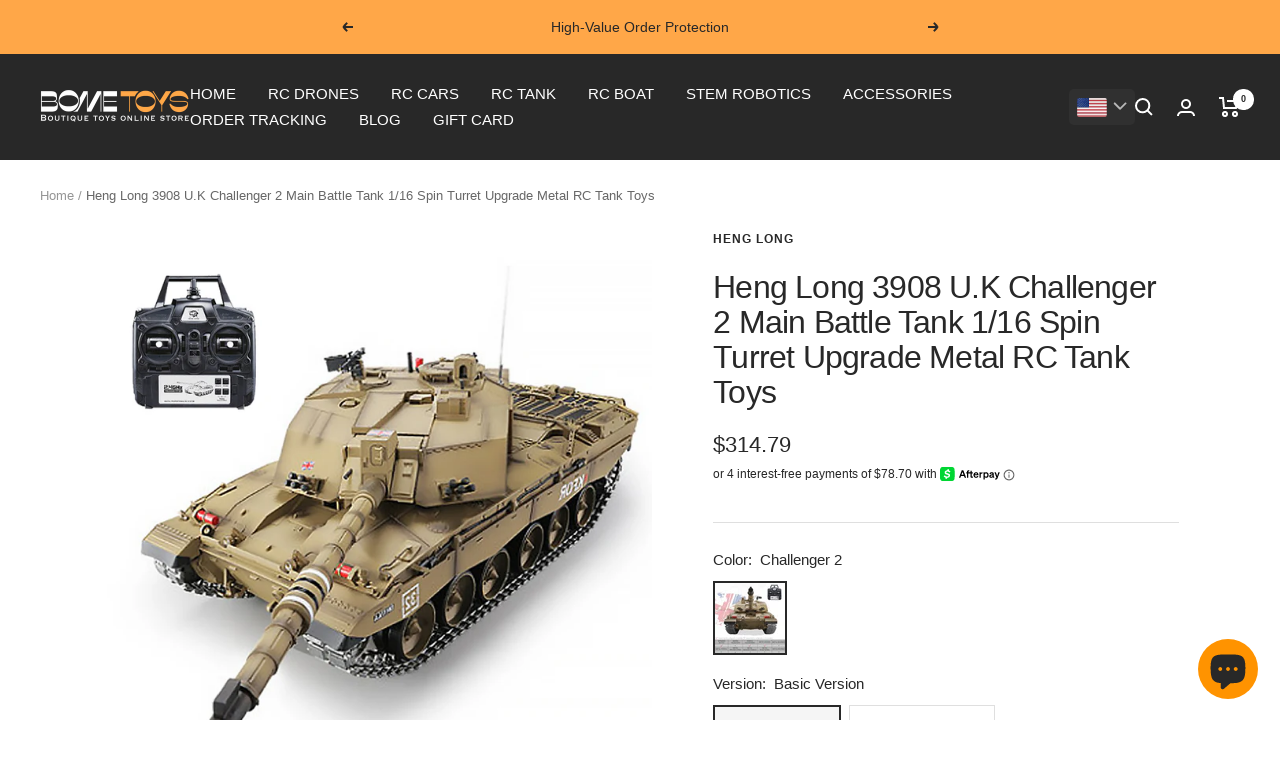

--- FILE ---
content_type: text/html; charset=utf-8
request_url: https://bometoys.com/en-de/products/rc-tank-heng-long-3908-1-1-16-u-k-challenger-2-spin-turret-upgrade-metal-rc-main-battle-tank
body_size: 62171
content:
<!doctype html><html class="no-js" lang="en" dir="ltr">
  <head>
        <style> 
.answer-item>.answer-info .label-question { white-space: break-spaces; }
</style>
    <!-- Google Tag Manager -->
<script>(function(w,d,s,l,i){w[l]=w[l]||[];w[l].push({'gtm.start':
new Date().getTime(),event:'gtm.js'});var f=d.getElementsByTagName(s)[0],
j=d.createElement(s),dl=l!='dataLayer'?'&l='+l:'';j.async=true;j.src=
'https://www.googletagmanager.com/gtm.js?id='+i+dl;f.parentNode.insertBefore(j,f);
})(window,document,'script','dataLayer','GTM-5Q3F8PV');</script>
<!-- End Google Tag Manager -->
  





   <link rel="amphtml" href="https://bometoys.com/a/s/products/rc-tank-heng-long-3908-1-1-16-u-k-challenger-2-spin-turret-upgrade-metal-rc-main-battle-tank">



<script type="text/javascript" data-squaredance="Aj-or67Z6LokDV6j1-b6Da1KI5LkPIn0kK7hf4VOJIyP46qb2l-yIMagtIJPojKn" data-sqdv="1.0.1">
try{squaredanceCart=JSON.parse(decodeURIComponent("%5B%5D"))}catch(e){}
;!function(j,u,m,b,l,e){var n="jumbleberry",i="3.2.2",o=function(){o.v==i&&o.e?o.e.apply(o,arguments):o.q.push(arguments)}
,a=encodeURIComponent,t=decodeURIComponent,d=j.location;(o.push=o).l=!1,o.q=[],o.v=i,o.duid=function(n){return(
n=n&&u.cookie.match(RegExp(t("%5Cs*")+n.substr(0,21)+"id=([^;]+)")))?t(n[1].split(".")[0]):""},o.g=function(n,i){return!!(
i=RegExp("^[^#]*[?&]"+n+"=([^&#]+)").exec(i||d.href))&&t(i[1].replace(/\+/g," "))},o.s=function(n){for(var i=Math.round((
new Date).getTime()/1e3),t=d.hostname.split("."),r=t.length-1;0<r--&&/^(([a-z0-9]{4}-?){8}|[0-9]+)$/i.test(n)&&n!=o.duid(
o.p);)u.cookie=o.p.substr(0,21)+"id="+a(n)+"."+i+".0."+i+".; path=/; max-age=63072000; domain=."+t.slice(r,t.length
).join(".")},o.i=function(n,i,t){if("init"==n)return[o.u=o.duid(o.p=i),o.s(o.h=t||o.u)];t=t||{},(n=u.createElement(
"iframe")).src=o.d+o.p+"?hid="+a(o.h)+"&uid="+a(o.u)+"&event="+a(i||"")+"&transid="+a(t.transaction_id||"")+"&oi="+a(
t.order_index||"")+"&ctx="+a(JSON.stringify(t)),n.height=n.width=0,n.style="display:none;visibility:hidden",
n.sandbox="allow-forms allow-same-origin allow-scripts",n.referrerPolicy="unsafe-url",(u.body||u.head).appendChild(n)},
o.m=o.e=function(){var n,i;!j._RNGSeed&&o.i.apply(o,arguments)&&(n=u.createElement(m),i=u.getElementsByTagName(m)[0],
n.src=o.d+o.p+"?hid="+a(o.h)+"&uid="+a(o.u)+"&v="+o.v,n.async=!!o.h,o.e=!1,o.q.unshift(arguments),j.addEventListener(
"beforeunload",n.onerror=function(){o.e=o.i;for(var n=0;n<o.q.length;++n)o.apply(o,o.q[n]);o.q=[]}),
i.parentNode.insertBefore(n,i))},j[n]=j[n]||o,j[n].d=b}(window,document,"script","https://www.maxepv.com/");

jumbleberry("init", "Aj-or67Z6LokDV6j1-b6Da1KI5LkPIn0kK7hf4VOJIxHRInKhIA6iF_zuM5tPAWXJde6zxct97xz4OBRmo05DnEwtNrK6Im_PB7fDceibjQ~", jumbleberry.g("sqdid") || jumbleberry.g("click_id"));
</script>



<link rel="amphtml" href="https://bometoys.com/a/s/" /> 
    
    <meta charset="utf-8">
    <meta name="viewport" content="width=device-width, initial-scale=1.0, height=device-height, minimum-scale=1.0, maximum-scale=1.0">
    <meta name="theme-color" content="#282828">

    <title>Heng Long 3908 U.K Challenger 2 Main Battle RC Tank | bometoys</title><meta name="description" content="Heng Long 3908 U.K Challenger 2 Main Battle Tank 1/16 Spin Turret Upgrade Metal RC Tank  Product name: Heng Long 3908 U.K Challenger 2 Main Battle Tank Model Number: Heng Long 3908 Commodity material: Metal, environmentally friendly raw materials and electronic components Commodity color: camouflage green Heng Long 390"><link rel="canonical" href="https://bometoys.com/en-de/products/rc-tank-heng-long-3908-1-1-16-u-k-challenger-2-spin-turret-upgrade-metal-rc-main-battle-tank"><link rel="shortcut icon" href="//bometoys.com/cdn/shop/files/B_96x96.png?v=1696008085" type="image/png"><link rel="preconnect" href="https://cdn.shopify.com">
    <link rel="dns-prefetch" href="https://productreviews.shopifycdn.com">
    <link rel="dns-prefetch" href="https://www.google-analytics.com"><link rel="preload" as="style" href="//bometoys.com/cdn/shop/t/35/assets/theme.css?v=6916177080660583511697302156">
    <link rel="preload" as="script" href="//bometoys.com/cdn/shop/t/35/assets/vendor.js?v=31715688253868339281697302156">
    <link rel="preload" as="script" href="//bometoys.com/cdn/shop/t/35/assets/theme.js?v=68301811222695667081697302156"><link rel="preload" as="fetch" href="/en-de/products/rc-tank-heng-long-3908-1-1-16-u-k-challenger-2-spin-turret-upgrade-metal-rc-main-battle-tank.js" crossorigin>
      <link rel="preload" as="image" imagesizes="(max-width: 999px) calc(100vw - 48px), 640px" imagesrcset="//bometoys.com/cdn/shop/products/000_30e6aca3-26da-4bdb-8d87-92f62c585a64_400x.jpg?v=1659190190 400w, //bometoys.com/cdn/shop/products/000_30e6aca3-26da-4bdb-8d87-92f62c585a64_500x.jpg?v=1659190190 500w, //bometoys.com/cdn/shop/products/000_30e6aca3-26da-4bdb-8d87-92f62c585a64_600x.jpg?v=1659190190 600w, //bometoys.com/cdn/shop/products/000_30e6aca3-26da-4bdb-8d87-92f62c585a64_700x.jpg?v=1659190190 700w, //bometoys.com/cdn/shop/products/000_30e6aca3-26da-4bdb-8d87-92f62c585a64_800x.jpg?v=1659190190 800w
"><link rel="preload" as="script" href="//bometoys.com/cdn/shop/t/35/assets/flickity.js?v=176646718982628074891697302156"><meta property="og:type" content="product">
  <meta property="og:title" content="Heng Long 3908 U.K Challenger 2 Main Battle Tank 1/16 Spin Turret Upgrade Metal RC Tank Toys">
  <meta property="product:price:amount" content="314.79">
  <meta property="product:price:currency" content="USD"><meta property="og:image" content="http://bometoys.com/cdn/shop/products/000_30e6aca3-26da-4bdb-8d87-92f62c585a64.jpg?v=1659190190">
  <meta property="og:image:secure_url" content="https://bometoys.com/cdn/shop/products/000_30e6aca3-26da-4bdb-8d87-92f62c585a64.jpg?v=1659190190">
  <meta property="og:image:width" content="800">
  <meta property="og:image:height" content="800"><meta property="og:description" content="Heng Long 3908 U.K Challenger 2 Main Battle Tank 1/16 Spin Turret Upgrade Metal RC Tank  Product name: Heng Long 3908 U.K Challenger 2 Main Battle Tank Model Number: Heng Long 3908 Commodity material: Metal, environmentally friendly raw materials and electronic components Commodity color: camouflage green Heng Long 390"><meta property="og:url" content="https://bometoys.com/en-de/products/rc-tank-heng-long-3908-1-1-16-u-k-challenger-2-spin-turret-upgrade-metal-rc-main-battle-tank">
<meta property="og:site_name" content="BOMETOYS"><meta name="twitter:card" content="summary"><meta name="twitter:title" content="Heng Long 3908 U.K Challenger 2 Main Battle Tank 1/16 Spin Turret Upgrade Metal RC Tank Toys">
  <meta name="twitter:description" content="Heng Long 3908 U.K Challenger 2 Main Battle Tank 1/16 Spin Turret Upgrade Metal RC Tank  Product name: Heng Long 3908 U.K Challenger 2 Main Battle Tank Model Number: Heng Long 3908 Commodity material: Metal, environmentally friendly raw materials and electronic components Commodity color: camouflage green Heng Long 3908 size: 65*19*23CM Heng Long 3908 Packing size: 68*29*26CM Heng Long 3908 Remote control time: 30 minutes Heng Long 3908 Charging time: 300 minutes Remote control distance: about 100 meters Remote control frequency: 2.4G Model:1/16 Heng Long 3908 Speed:15+ km/h Heng Long 3908 ESC:brushed Heng Long 3908 Motor:brushed Remote control Battery: 6XAA battery(not included) Heng Long 3908 Battery: 7.4v 1800mah Weight:9.5KG Function:forward,backward,left,right Heng Long 3908 features: 2.4G remote control frequency, LED lights, continuously variable forward and backward, super-trust rotation, recoil force demonstration, turret 320-degree rotation, 30-degree barrel lift, simulation sound and action effects, full-scale remote control of product functions Function, tank smoke effect, independent road wheel hanging system, realistic commander can fire shells  Warning:- Heng"><meta name="twitter:image" content="https://bometoys.com/cdn/shop/products/000_30e6aca3-26da-4bdb-8d87-92f62c585a64_1200x1200_crop_center.jpg?v=1659190190">
  <meta name="twitter:image:alt" content="Heng Long 3908 U.K Challenger 2 Main Battle Tank 1/16 Spin Turret Upgrade Metal RC Tank Toys">
    
  <script type="application/ld+json">
  {
    "@context": "https://schema.org",
    "@type": "Product",
    "productID": 7743634473188,
    "offers": [{
          "@type": "Offer",
          "name": "Challenger 2 \/ Basic Version \/ 1 B",
          "availability":"https://schema.org/InStock",
          "price": 314.79,
          "priceCurrency": "USD",
          "priceValidUntil": "2026-02-01","sku": "33258987-Challenger 2",
            "gtin12": "755524766887",
          "url": "/en-de/products/rc-tank-heng-long-3908-1-1-16-u-k-challenger-2-spin-turret-upgrade-metal-rc-main-battle-tank?variant=43216821125348"
        },
{
          "@type": "Offer",
          "name": "Challenger 2 \/ Basic Version \/ 2 B",
          "availability":"https://schema.org/InStock",
          "price": 346.29,
          "priceCurrency": "USD",
          "priceValidUntil": "2026-02-01","sku": "77845698-Challenger 2",
            "gtin12": "755524766887",
          "url": "/en-de/products/rc-tank-heng-long-3908-1-1-16-u-k-challenger-2-spin-turret-upgrade-metal-rc-main-battle-tank?variant=43216821158116"
        },
{
          "@type": "Offer",
          "name": "Challenger 2 \/ Basic Version \/ 3 B",
          "availability":"https://schema.org/InStock",
          "price": 377.79,
          "priceCurrency": "USD",
          "priceValidUntil": "2026-02-01","sku": "55236984-Challenger 2",
            "gtin12": "755524766887",
          "url": "/en-de/products/rc-tank-heng-long-3908-1-1-16-u-k-challenger-2-spin-turret-upgrade-metal-rc-main-battle-tank?variant=43216821190884"
        },
{
          "@type": "Offer",
          "name": "Challenger 2 \/ Updated Version \/ 1 B",
          "availability":"https://schema.org/InStock",
          "price": 346.29,
          "priceCurrency": "USD",
          "priceValidUntil": "2026-02-01","sku": "44578526-Challenger 2",
            "gtin12": "755524766887",
          "url": "/en-de/products/rc-tank-heng-long-3908-1-1-16-u-k-challenger-2-spin-turret-upgrade-metal-rc-main-battle-tank?variant=43216821223652"
        },
{
          "@type": "Offer",
          "name": "Challenger 2 \/ Updated Version \/ 2 B",
          "availability":"https://schema.org/InStock",
          "price": 377.79,
          "priceCurrency": "USD",
          "priceValidUntil": "2026-02-01","sku": "99856987-Challenger 2",
            "gtin12": "755524766887",
          "url": "/en-de/products/rc-tank-heng-long-3908-1-1-16-u-k-challenger-2-spin-turret-upgrade-metal-rc-main-battle-tank?variant=43216821256420"
        },
{
          "@type": "Offer",
          "name": "Challenger 2 \/ Updated Version \/ 3 B",
          "availability":"https://schema.org/InStock",
          "price": 409.29,
          "priceCurrency": "USD",
          "priceValidUntil": "2026-02-01","sku": "45125638-Challenger 2",
            "gtin12": "755524766887",
          "url": "/en-de/products/rc-tank-heng-long-3908-1-1-16-u-k-challenger-2-spin-turret-upgrade-metal-rc-main-battle-tank?variant=43216821289188"
        },
{
          "@type": "Offer",
          "name": "Challenger 2 \/ Metal Updated Version \/ 1 B",
          "availability":"https://schema.org/InStock",
          "price": 377.79,
          "priceCurrency": "USD",
          "priceValidUntil": "2026-02-01","sku": "77845632-Challenger 2",
            "gtin12": "755524766887",
          "url": "/en-de/products/rc-tank-heng-long-3908-1-1-16-u-k-challenger-2-spin-turret-upgrade-metal-rc-main-battle-tank?variant=43216821321956"
        },
{
          "@type": "Offer",
          "name": "Challenger 2 \/ Metal Updated Version \/ 2 B",
          "availability":"https://schema.org/InStock",
          "price": 409.29,
          "priceCurrency": "USD",
          "priceValidUntil": "2026-02-01","sku": "12542367-Challenger 2",
            "gtin12": "755524766887",
          "url": "/en-de/products/rc-tank-heng-long-3908-1-1-16-u-k-challenger-2-spin-turret-upgrade-metal-rc-main-battle-tank?variant=43216821354724"
        },
{
          "@type": "Offer",
          "name": "Challenger 2 \/ Metal Updated Version \/ 3 B",
          "availability":"https://schema.org/InStock",
          "price": 440.79,
          "priceCurrency": "USD",
          "priceValidUntil": "2026-02-01","sku": "99685698-Challenger 2",
            "gtin12": "755524766887",
          "url": "/en-de/products/rc-tank-heng-long-3908-1-1-16-u-k-challenger-2-spin-turret-upgrade-metal-rc-main-battle-tank?variant=43216821387492"
        },
{
          "@type": "Offer",
          "name": "Challenger 2 \/ Professional Version \/ 1 B",
          "availability":"https://schema.org/InStock",
          "price": 409.29,
          "priceCurrency": "USD",
          "priceValidUntil": "2026-02-01","sku": "77458523-Challenger 2",
            "gtin12": "755524766887",
          "url": "/en-de/products/rc-tank-heng-long-3908-1-1-16-u-k-challenger-2-spin-turret-upgrade-metal-rc-main-battle-tank?variant=43216821420260"
        },
{
          "@type": "Offer",
          "name": "Challenger 2 \/ Professional Version \/ 2 B",
          "availability":"https://schema.org/InStock",
          "price": 440.79,
          "priceCurrency": "USD",
          "priceValidUntil": "2026-02-01","sku": "11452367-Challenger 2",
            "gtin12": "755524766887",
          "url": "/en-de/products/rc-tank-heng-long-3908-1-1-16-u-k-challenger-2-spin-turret-upgrade-metal-rc-main-battle-tank?variant=43216821453028"
        },
{
          "@type": "Offer",
          "name": "Challenger 2 \/ Professional Version \/ 3 B",
          "availability":"https://schema.org/InStock",
          "price": 472.29,
          "priceCurrency": "USD",
          "priceValidUntil": "2026-02-01","sku": "45454896-Challenger 2",
            "gtin12": "755524766887",
          "url": "/en-de/products/rc-tank-heng-long-3908-1-1-16-u-k-challenger-2-spin-turret-upgrade-metal-rc-main-battle-tank?variant=43216821485796"
        }
],"brand": {
      "@type": "Brand",
      "name": "Heng Long"
    },
    "name": "Heng Long 3908 U.K Challenger 2 Main Battle Tank 1\/16 Spin Turret Upgrade Metal RC Tank Toys",
    "description": "\n\n\n\nHeng Long 3908 U.K Challenger 2 Main Battle Tank 1\/16 Spin Turret Upgrade Metal RC Tank \n\n\nProduct name:  Heng Long 3908 U.K Challenger 2 Main Battle Tank\n\n\nModel Number: Heng Long 3908\n\n\nCommodity material: Metal, environmentally friendly raw materials and electronic components\n\nCommodity color: camouflage green\n\nHeng Long 3908 size: 65*19*23CM\n\n Heng Long 3908 Packing size: 68*29*26CM\n\n Heng Long 3908 Remote control time: 30 minutes\n\n Heng Long 3908 Charging time: 300 minutes\n\nRemote control distance: about 100 meters\n\nRemote control frequency: 2.4G\n\nModel:1\/16\n\n Heng Long 3908 Speed:15+ km\/h\n\n Heng Long 3908 ESC:brushed\n\n Heng Long 3908 Motor:brushed\n\nRemote control Battery: 6XAA battery(not included)\n\n Heng Long 3908 Battery: 7.4v 1800mah\n\nWeight:9.5KG\n\nFunction:forward,backward,left,right\n\nHeng Long 3908 features: 2.4G remote control frequency, LED lights, continuously variable forward and backward, super-trust rotation, recoil force demonstration, turret 320-degree rotation, 30-degree barrel lift, simulation sound and action effects, full-scale remote control of product functions Function, tank smoke effect, independent road wheel hanging system, realistic commander can fire shells\n\n Warning:- Heng Long RC tank is hobby grade but not toy grade, we expect our buyer is capable of learning how to maintain this tank, coz the tank parts will wear and get glitches in running. Lacking manipulative ability will reduce your enjoyment of playing the tank.-Only suitable for players with manipulative ability,-Not suitable for people without interest to maintain the tank and exchange parts.-Not suitable for people too busy to learn from seller about how to use and maintain, though we are always kind to tell you how to use and maintain the tank.-Please be cautious to buy this hobby product, this tank only suitable for people age above 14!Main Features:1, Heng Long 3908 U.K Challenger 2 RC Tank with Infrared combating system supports many players to combat in a tank war.2, Scale appearance of real tank..3, Pivot steering.4, Heng Long 3908 U.K Challenger 2 RC Tank with 7.0 mainboard provides 2 sounds for option. Each action acts with real tank mechanical sound.5, Heng Long 3908 U.K Challenger 2 RC Tank Like real tank firing, shooting 6mm BB pellets with COOL hull-recoil action(not barrel recoil) and firing sound effect. Shooting range 20m.6, Heng Long 3908 U.K Challenger 2 RC Tank can Turret rotates 320 degree. 7, Heng Long 3908 U.K Challenger 2 RC Tank can Control barrel up and down almost 30 degrees.8, Emulational tank lights of LED.9, Heng Long 3908 U.K Challenger 2 RC Tank Smoking like real tank from ''''engine'''', when tank runs fast the smoke gradually becomes more, but you need to drop liquid into the tank(EACH TIME ONLY DROP ONE DROP or else break,please note,Smoke liquid not included，it can not be shipped to your country coz of the shipping rule, pls forgive it.)10,  Heng Long 3908 U.K Challenger 2 RC Tank with 2.4Ghz radio control system, it supports many similar tanks combating together without radio intervening.11,  Heng Long 3908 Professional version With Metal tracks, Metal sprocket wheel \u0026amp; idle wheel, metal-geared gearbox, and 7.0 Infrared battle system\nAbout Upgradability:-You can upgrade parts and functions such as metal tracks, sprockets, idlers, metal bearings, road wheels, return rollers, better metal gearboxes, better batteries(5000mah-7000mah), metal 360 degrees limitless rotation system, muzzle flash and laser function, barrel recoil system, FPV(First Person View) WIFI combating systerm and so on.*We are an authorized dealer of Heng Long brand.\nThe package includes:-Tank *1-Remote control*1-Body parts*1-Smoke liquid (not included,it can not be shipped to your country coz of the shipping rule, pls forgive it.)-1800mah Tank battery(Players can replace better 5000mah-7000mah batteries by themselves)-USB universal charger-English manual book(Don't rely on manual book, BECAUSE sometimes the book is wrong and outdated)\n",
    "category": "RC Tank",
    "url": "/en-de/products/rc-tank-heng-long-3908-1-1-16-u-k-challenger-2-spin-turret-upgrade-metal-rc-main-battle-tank",
    "sku": "33258987-Challenger 2",
    "image": {
      "@type": "ImageObject",
      "url": "https://bometoys.com/cdn/shop/products/000_30e6aca3-26da-4bdb-8d87-92f62c585a64.jpg?v=1659190190&width=1024",
      "image": "https://bometoys.com/cdn/shop/products/000_30e6aca3-26da-4bdb-8d87-92f62c585a64.jpg?v=1659190190&width=1024",
      "name": "Heng Long 3908 U.K Challenger 2 Main Battle Tank 1\/16 Spin Turret Upgrade Metal RC Tank Toys",
      "width": "1024",
      "height": "1024"
    }
  }
  </script>



  <script type="application/ld+json">
  {
    "@context": "https://schema.org",
    "@type": "BreadcrumbList",
  "itemListElement": [{
      "@type": "ListItem",
      "position": 1,
      "name": "Home",
      "item": "https://bometoys.com"
    },{
          "@type": "ListItem",
          "position": 2,
          "name": "Heng Long 3908 U.K Challenger 2 Main Battle Tank 1\/16 Spin Turret Upgrade Metal RC Tank Toys",
          "item": "https://bometoys.com/en-de/products/rc-tank-heng-long-3908-1-1-16-u-k-challenger-2-spin-turret-upgrade-metal-rc-main-battle-tank"
        }]
  }
  </script>


    <style>
  /* Typography (heading) */
  

/* Typography (body) */
  



:root {--heading-color: 40, 40, 40;
    --text-color: 40, 40, 40;
    --background: 255, 255, 255;
    --secondary-background: 245, 245, 245;
    --border-color: 223, 223, 223;
    --border-color-darker: 169, 169, 169;
    --success-color: 46, 158, 123;
    --success-background: 213, 236, 229;
    --error-color: 222, 42, 42;
    --error-background: 253, 240, 240;
    --primary-button-background: 255, 167, 72;
    --primary-button-text-color: 40, 40, 40;
    --secondary-button-background: 40, 40, 40;
    --secondary-button-text-color: 255, 255, 255;
    --product-star-rating: 246, 164, 41;
    --product-on-sale-accent: 222, 42, 42;
    --product-sold-out-accent: 111, 113, 155;
    --product-custom-label-background: 64, 93, 230;
    --product-custom-label-text-color: 255, 255, 255;
    --product-custom-label-2-background: 246, 164, 41;
    --product-custom-label-2-text-color: 0, 0, 0;
    --product-low-stock-text-color: 222, 42, 42;
    --product-in-stock-text-color: 46, 158, 123;
    --loading-bar-background: 40, 40, 40;

    /* We duplicate some "base" colors as root colors, which is useful to use on drawer elements or popover without. Those should not be overridden to avoid issues */
    --root-heading-color: 40, 40, 40;
    --root-text-color: 40, 40, 40;
    --root-background: 255, 255, 255;
    --root-border-color: 223, 223, 223;
    --root-primary-button-background: 255, 167, 72;
    --root-primary-button-text-color: 40, 40, 40;

    --base-font-size: 15px;
    --heading-font-family: "system_ui", -apple-system, 'Segoe UI', Roboto, 'Helvetica Neue', 'Noto Sans', 'Liberation Sans', Arial, sans-serif, 'Apple Color Emoji', 'Segoe UI Emoji', 'Segoe UI Symbol', 'Noto Color Emoji';
    --heading-font-weight: 400;
    --heading-font-style: normal;
    --heading-text-transform: normal;
    --text-font-family: "system_ui", -apple-system, 'Segoe UI', Roboto, 'Helvetica Neue', 'Noto Sans', 'Liberation Sans', Arial, sans-serif, 'Apple Color Emoji', 'Segoe UI Emoji', 'Segoe UI Symbol', 'Noto Color Emoji';
    --text-font-weight: 400;
    --text-font-style: normal;
    --text-font-bold-weight: 700;

    /* Typography (font size) */
    --heading-xxsmall-font-size: 10px;
    --heading-xsmall-font-size: 10px;
    --heading-small-font-size: 11px;
    --heading-large-font-size: 32px;
    --heading-h1-font-size: 32px;
    --heading-h2-font-size: 28px;
    --heading-h3-font-size: 26px;
    --heading-h4-font-size: 22px;
    --heading-h5-font-size: 18px;
    --heading-h6-font-size: 16px;

    /* Control the look and feel of the theme by changing radius of various elements */
    --button-border-radius: 0px;
    --block-border-radius: 0px;
    --block-border-radius-reduced: 0px;
    --color-swatch-border-radius: 0px;

    /* Button size */
    --button-height: 48px;
    --button-small-height: 40px;

    /* Form related */
    --form-input-field-height: 48px;
    --form-input-gap: 16px;
    --form-submit-margin: 24px;

    /* Product listing related variables */
    --product-list-block-spacing: 32px;

    /* Video related */
    --play-button-background: 255, 255, 255;
    --play-button-arrow: 40, 40, 40;

    /* RTL support */
    --transform-logical-flip: 1;
    --transform-origin-start: left;
    --transform-origin-end: right;

    /* Other */
    --zoom-cursor-svg-url: url(//bometoys.com/cdn/shop/t/35/assets/zoom-cursor.svg?v=39908859784506347231697302156);
    --arrow-right-svg-url: url(//bometoys.com/cdn/shop/t/35/assets/arrow-right.svg?v=40046868119262634591697302156);
    --arrow-left-svg-url: url(//bometoys.com/cdn/shop/t/35/assets/arrow-left.svg?v=158856395986752206651697302156);

    /* Some useful variables that we can reuse in our CSS. Some explanation are needed for some of them:
       - container-max-width-minus-gutters: represents the container max width without the edge gutters
       - container-outer-width: considering the screen width, represent all the space outside the container
       - container-outer-margin: same as container-outer-width but get set to 0 inside a container
       - container-inner-width: the effective space inside the container (minus gutters)
       - grid-column-width: represents the width of a single column of the grid
       - vertical-breather: this is a variable that defines the global "spacing" between sections, and inside the section
                            to create some "breath" and minimum spacing
     */
    --container-max-width: 1600px;
    --container-gutter: 24px;
    --container-max-width-minus-gutters: calc(var(--container-max-width) - (var(--container-gutter)) * 2);
    --container-outer-width: max(calc((100vw - var(--container-max-width-minus-gutters)) / 2), var(--container-gutter));
    --container-outer-margin: var(--container-outer-width);
    --container-inner-width: calc(100vw - var(--container-outer-width) * 2);

    --grid-column-count: 10;
    --grid-gap: 24px;
    --grid-column-width: calc((100vw - var(--container-outer-width) * 2 - var(--grid-gap) * (var(--grid-column-count) - 1)) / var(--grid-column-count));

    --vertical-breather: 48px;
    --vertical-breather-tight: 48px;

    /* Shopify related variables */
    --payment-terms-background-color: #ffffff;
  }

  @media screen and (min-width: 741px) {
    :root {
      --container-gutter: 40px;
      --grid-column-count: 20;
      --vertical-breather: 64px;
      --vertical-breather-tight: 64px;

      /* Typography (font size) */
      --heading-xsmall-font-size: 11px;
      --heading-small-font-size: 12px;
      --heading-large-font-size: 48px;
      --heading-h1-font-size: 48px;
      --heading-h2-font-size: 36px;
      --heading-h3-font-size: 30px;
      --heading-h4-font-size: 22px;
      --heading-h5-font-size: 18px;
      --heading-h6-font-size: 16px;

      /* Form related */
      --form-input-field-height: 52px;
      --form-submit-margin: 32px;

      /* Button size */
      --button-height: 52px;
      --button-small-height: 44px;
    }
  }

  @media screen and (min-width: 1200px) {
    :root {
      --vertical-breather: 80px;
      --vertical-breather-tight: 64px;
      --product-list-block-spacing: 48px;

      /* Typography */
      --heading-large-font-size: 58px;
      --heading-h1-font-size: 50px;
      --heading-h2-font-size: 44px;
      --heading-h3-font-size: 32px;
      --heading-h4-font-size: 26px;
      --heading-h5-font-size: 22px;
      --heading-h6-font-size: 16px;
    }
  }

  @media screen and (min-width: 1600px) {
    :root {
      --vertical-breather: 90px;
      --vertical-breather-tight: 64px;
    }
  }
</style>
    <script>
  // This allows to expose several variables to the global scope, to be used in scripts
  window.themeVariables = {
    settings: {
      direction: "ltr",
      pageType: "product",
      cartCount: 0,
      moneyFormat: "\u003cspan class=\"money conversion-bear-money\"\u003e${{amount}}\u003c\/span\u003e",
      moneyWithCurrencyFormat: "\u003cspan class=\"money conversion-bear-money\"\u003e${{amount}} USD\u003c\/span\u003e",
      showVendor: false,
      discountMode: "saving",
      currencyCodeEnabled: false,
      searchMode: "product,article,collection",
      searchUnavailableProducts: "last",
      cartType: "message",
      cartCurrency: "USD",
      mobileZoomFactor: 2.5
    },

    routes: {
      host: "bometoys.com",
      rootUrl: "\/en-de",
      rootUrlWithoutSlash: "\/en-de",
      cartUrl: "\/en-de\/cart",
      cartAddUrl: "\/en-de\/cart\/add",
      cartChangeUrl: "\/en-de\/cart\/change",
      searchUrl: "\/en-de\/search",
      predictiveSearchUrl: "\/en-de\/search\/suggest",
      productRecommendationsUrl: "\/en-de\/recommendations\/products"
    },

    strings: {
      accessibilityDelete: "Delete",
      accessibilityClose: "Close",
      collectionSoldOut: "Sold out",
      collectionDiscount: "Save @savings@",
      productSalePrice: "Sale price",
      productRegularPrice: "Regular price",
      productFormUnavailable: "Unavailable",
      productFormSoldOut: "Sold out",
      productFormPreOrder: "Pre-order",
      productFormAddToCart: "Add to cart",
      searchNoResults: "No results could be found.",
      searchNewSearch: "New search",
      searchProducts: "Products",
      searchArticles: "Journal",
      searchPages: "Pages",
      searchCollections: "Collections",
      cartViewCart: "View cart",
      cartItemAdded: "Item added to your cart!",
      cartItemAddedShort: "Added to your cart!",
      cartAddOrderNote: "Add order note",
      cartEditOrderNote: "Edit order note",
      shippingEstimatorNoResults: "Sorry, we do not ship to your address.",
      shippingEstimatorOneResult: "There is one shipping rate for your address:",
      shippingEstimatorMultipleResults: "There are several shipping rates for your address:",
      shippingEstimatorError: "One or more error occurred while retrieving shipping rates:"
    },

    libs: {
      flickity: "\/\/bometoys.com\/cdn\/shop\/t\/35\/assets\/flickity.js?v=176646718982628074891697302156",
      photoswipe: "\/\/bometoys.com\/cdn\/shop\/t\/35\/assets\/photoswipe.js?v=132268647426145925301697302156",
      qrCode: "\/\/bometoys.com\/cdn\/shopifycloud\/storefront\/assets\/themes_support\/vendor\/qrcode-3f2b403b.js"
    },

    breakpoints: {
      phone: 'screen and (max-width: 740px)',
      tablet: 'screen and (min-width: 741px) and (max-width: 999px)',
      tabletAndUp: 'screen and (min-width: 741px)',
      pocket: 'screen and (max-width: 999px)',
      lap: 'screen and (min-width: 1000px) and (max-width: 1199px)',
      lapAndUp: 'screen and (min-width: 1000px)',
      desktop: 'screen and (min-width: 1200px)',
      wide: 'screen and (min-width: 1400px)'
    }
  };

  window.addEventListener('pageshow', async () => {
    const cartContent = await (await fetch(`${window.themeVariables.routes.cartUrl}.js`, {cache: 'reload'})).json();
    document.documentElement.dispatchEvent(new CustomEvent('cart:refresh', {detail: {cart: cartContent}}));
  });

  if ('noModule' in HTMLScriptElement.prototype) {
    // Old browsers (like IE) that does not support module will be considered as if not executing JS at all
    document.documentElement.className = document.documentElement.className.replace('no-js', 'js');

    requestAnimationFrame(() => {
      const viewportHeight = (window.visualViewport ? window.visualViewport.height : document.documentElement.clientHeight);
      document.documentElement.style.setProperty('--window-height',viewportHeight + 'px');
    });
  }// We save the product ID in local storage to be eventually used for recently viewed section
    try {
      const items = JSON.parse(localStorage.getItem('theme:recently-viewed-products') || '[]');

      // We check if the current product already exists, and if it does not, we add it at the start
      if (!items.includes(7743634473188)) {
        items.unshift(7743634473188);
      }

      localStorage.setItem('theme:recently-viewed-products', JSON.stringify(items.slice(0, 20)));
    } catch (e) {
      // Safari in private mode does not allow setting item, we silently fail
    }</script>

    <link rel="stylesheet" href="//bometoys.com/cdn/shop/t/35/assets/theme.css?v=6916177080660583511697302156">

    <script src="//bometoys.com/cdn/shop/t/35/assets/vendor.js?v=31715688253868339281697302156" defer></script>
    <script src="//bometoys.com/cdn/shop/t/35/assets/theme.js?v=68301811222695667081697302156" defer></script>
    <script src="//bometoys.com/cdn/shop/t/35/assets/custom.js?v=167320869888291784351697302156" defer></script>



  
    <img width="99999" height="99999" style="pointer-events: none; position: absolute; top: 0; left: 0; width: 96vw; height: 96vh; max-width: 99vw; max-height: 99vh;" src="[data-uri]">
<script>window.performance && window.performance.mark && window.performance.mark('shopify.content_for_header.start');</script><meta name="google-site-verification" content="E9XHisaYFc6Aj9kTLBvCp1X4W0BCIKQ94GkAIb-c1RM">
<meta id="shopify-digital-wallet" name="shopify-digital-wallet" content="/44490162342/digital_wallets/dialog">
<meta name="shopify-checkout-api-token" content="d47c562d4359e51ebcd40dd92bd23081">
<meta id="in-context-paypal-metadata" data-shop-id="44490162342" data-venmo-supported="false" data-environment="production" data-locale="en_US" data-paypal-v4="true" data-currency="USD">
<link rel="alternate" hreflang="x-default" href="https://bometoys.com/products/rc-tank-heng-long-3908-1-1-16-u-k-challenger-2-spin-turret-upgrade-metal-rc-main-battle-tank">
<link rel="alternate" hreflang="en" href="https://bometoys.com/products/rc-tank-heng-long-3908-1-1-16-u-k-challenger-2-spin-turret-upgrade-metal-rc-main-battle-tank">
<link rel="alternate" hreflang="en-DE" href="https://bometoys.com/en-de/products/rc-tank-heng-long-3908-1-1-16-u-k-challenger-2-spin-turret-upgrade-metal-rc-main-battle-tank">
<link rel="alternate" hreflang="en-FR" href="https://bometoys.com/en-fr/products/rc-tank-heng-long-3908-1-1-16-u-k-challenger-2-spin-turret-upgrade-metal-rc-main-battle-tank">
<link rel="alternate" hreflang="en-KR" href="https://bometoys.com/en-kr/products/rc-tank-heng-long-3908-1-1-16-u-k-challenger-2-spin-turret-upgrade-metal-rc-main-battle-tank">
<link rel="alternate" hreflang="en-JP" href="https://bometoys.com/en-jp/products/rc-tank-heng-long-3908-1-1-16-u-k-challenger-2-spin-turret-upgrade-metal-rc-main-battle-tank">
<link rel="alternate" hreflang="en-AU" href="https://bometoys.com/en-au/products/rc-tank-heng-long-3908-1-1-16-u-k-challenger-2-spin-turret-upgrade-metal-rc-main-battle-tank">
<link rel="alternate" hreflang="en-SE" href="https://bometoys.com/en-se/products/rc-tank-heng-long-3908-1-1-16-u-k-challenger-2-spin-turret-upgrade-metal-rc-main-battle-tank">
<link rel="alternate" hreflang="en-AR" href="https://bometoys.com/en-ar/products/rc-tank-heng-long-3908-1-1-16-u-k-challenger-2-spin-turret-upgrade-metal-rc-main-battle-tank">
<link rel="alternate" hreflang="en-TW" href="https://bometoys.com/en-tw/products/rc-tank-heng-long-3908-1-1-16-u-k-challenger-2-spin-turret-upgrade-metal-rc-main-battle-tank">
<link rel="alternate" hreflang="en-HK" href="https://bometoys.com/en-hk/products/rc-tank-heng-long-3908-1-1-16-u-k-challenger-2-spin-turret-upgrade-metal-rc-main-battle-tank">
<link rel="alternate" hreflang="en-ES" href="https://bometoys.com/en-es/products/rc-tank-heng-long-3908-1-1-16-u-k-challenger-2-spin-turret-upgrade-metal-rc-main-battle-tank">
<link rel="alternate" hreflang="en-PT" href="https://bometoys.com/en-pt/products/rc-tank-heng-long-3908-1-1-16-u-k-challenger-2-spin-turret-upgrade-metal-rc-main-battle-tank">
<link rel="alternate" hreflang="en-PL" href="https://bometoys.com/en-pl/products/rc-tank-heng-long-3908-1-1-16-u-k-challenger-2-spin-turret-upgrade-metal-rc-main-battle-tank">
<link rel="alternate" hreflang="en-FI" href="https://bometoys.com/en-fi/products/rc-tank-heng-long-3908-1-1-16-u-k-challenger-2-spin-turret-upgrade-metal-rc-main-battle-tank">
<link rel="alternate" hreflang="en-CH" href="https://bometoys.com/en-ch/products/rc-tank-heng-long-3908-1-1-16-u-k-challenger-2-spin-turret-upgrade-metal-rc-main-battle-tank">
<link rel="alternate" hreflang="en-BG" href="https://bometoys.com/en-bg/products/rc-tank-heng-long-3908-1-1-16-u-k-challenger-2-spin-turret-upgrade-metal-rc-main-battle-tank">
<link rel="alternate" hreflang="en-NL" href="https://bometoys.com/en-nl/products/rc-tank-heng-long-3908-1-1-16-u-k-challenger-2-spin-turret-upgrade-metal-rc-main-battle-tank">
<link rel="alternate" hreflang="en-IT" href="https://bometoys.com/en-it/products/rc-tank-heng-long-3908-1-1-16-u-k-challenger-2-spin-turret-upgrade-metal-rc-main-battle-tank">
<link rel="alternate" hreflang="en-GR" href="https://bometoys.com/en-gr/products/rc-tank-heng-long-3908-1-1-16-u-k-challenger-2-spin-turret-upgrade-metal-rc-main-battle-tank">
<link rel="alternate" hreflang="en-HR" href="https://bometoys.com/en-hr/products/rc-tank-heng-long-3908-1-1-16-u-k-challenger-2-spin-turret-upgrade-metal-rc-main-battle-tank">
<link rel="alternate" hreflang="en-AT" href="https://bometoys.com/en-at/products/rc-tank-heng-long-3908-1-1-16-u-k-challenger-2-spin-turret-upgrade-metal-rc-main-battle-tank">
<link rel="alternate" hreflang="en-BE" href="https://bometoys.com/en-be/products/rc-tank-heng-long-3908-1-1-16-u-k-challenger-2-spin-turret-upgrade-metal-rc-main-battle-tank">
<link rel="alternate" hreflang="en-NZ" href="https://bometoys.com/en-nz/products/rc-tank-heng-long-3908-1-1-16-u-k-challenger-2-spin-turret-upgrade-metal-rc-main-battle-tank">
<link rel="alternate" hreflang="en-CN" href="https://bometoys.com/en-cn/products/rc-tank-heng-long-3908-1-1-16-u-k-challenger-2-spin-turret-upgrade-metal-rc-main-battle-tank">
<link rel="alternate" hreflang="en-CZ" href="https://bometoys.com/en-cz/products/rc-tank-heng-long-3908-1-1-16-u-k-challenger-2-spin-turret-upgrade-metal-rc-main-battle-tank">
<link rel="alternate" type="application/json+oembed" href="https://bometoys.com/en-de/products/rc-tank-heng-long-3908-1-1-16-u-k-challenger-2-spin-turret-upgrade-metal-rc-main-battle-tank.oembed">
<script async="async" src="/checkouts/internal/preloads.js?locale=en-DE"></script>
<script id="shopify-features" type="application/json">{"accessToken":"d47c562d4359e51ebcd40dd92bd23081","betas":["rich-media-storefront-analytics"],"domain":"bometoys.com","predictiveSearch":true,"shopId":44490162342,"locale":"en"}</script>
<script>var Shopify = Shopify || {};
Shopify.shop = "bometoys.myshopify.com";
Shopify.locale = "en";
Shopify.currency = {"active":"USD","rate":"1.0"};
Shopify.country = "DE";
Shopify.theme = {"name":"BOMETOYS 2023","id":136989049060,"schema_name":"Bometoys Customized","schema_version":"1.0.2","theme_store_id":null,"role":"main"};
Shopify.theme.handle = "null";
Shopify.theme.style = {"id":null,"handle":null};
Shopify.cdnHost = "bometoys.com/cdn";
Shopify.routes = Shopify.routes || {};
Shopify.routes.root = "/en-de/";</script>
<script type="module">!function(o){(o.Shopify=o.Shopify||{}).modules=!0}(window);</script>
<script>!function(o){function n(){var o=[];function n(){o.push(Array.prototype.slice.apply(arguments))}return n.q=o,n}var t=o.Shopify=o.Shopify||{};t.loadFeatures=n(),t.autoloadFeatures=n()}(window);</script>
<script id="shop-js-analytics" type="application/json">{"pageType":"product"}</script>
<script defer="defer" async type="module" data-src="//bometoys.com/cdn/shopifycloud/shop-js/modules/v2/client.init-shop-cart-sync_BT-GjEfc.en.esm.js"></script>
<script defer="defer" async type="module" data-src="//bometoys.com/cdn/shopifycloud/shop-js/modules/v2/chunk.common_D58fp_Oc.esm.js"></script>
<script defer="defer" async type="module" data-src="//bometoys.com/cdn/shopifycloud/shop-js/modules/v2/chunk.modal_xMitdFEc.esm.js"></script>
<script type="module">
  await import("//bometoys.com/cdn/shopifycloud/shop-js/modules/v2/client.init-shop-cart-sync_BT-GjEfc.en.esm.js");
await import("//bometoys.com/cdn/shopifycloud/shop-js/modules/v2/chunk.common_D58fp_Oc.esm.js");
await import("//bometoys.com/cdn/shopifycloud/shop-js/modules/v2/chunk.modal_xMitdFEc.esm.js");

  window.Shopify.SignInWithShop?.initShopCartSync?.({"fedCMEnabled":true,"windoidEnabled":true});

</script>
<script>(function() {
  var isLoaded = false;
  function asyncLoad() {
    if (isLoaded) return;
    isLoaded = true;
    var urls = ["https:\/\/sdks.automizely.com\/conversions\/v1\/conversions.js?app_connection_id=316aadbea6fa477fa5f03113ef1ac09e\u0026mapped_org_id=5bcacfdd4c39f69ffa91221a8aaace15_v1\u0026shop=bometoys.myshopify.com","https:\/\/cdn2.ryviu.com\/v\/static\/js\/app.js?n=1\u0026shop=bometoys.myshopify.com","\/\/cdn.shopify.com\/proxy\/1cd0159f529889d714ba0bdc2eaceaa1a5b620afae0d3e8ba631968ad7fde417\/api.goaffpro.com\/loader.js?shop=bometoys.myshopify.com\u0026sp-cache-control=cHVibGljLCBtYXgtYWdlPTkwMA","https:\/\/cdn2.ryviu.com\/v\/static\/js\/app.js?shop=bometoys.myshopify.com"];
    for (var i = 0; i < urls.length; i++) {
      var s = document.createElement('script');
      s.type = 'text/javascript';
      s.async = true;
      s.src = urls[i];
      var x = document.getElementsByTagName('script')[0];
      x.parentNode.insertBefore(s, x);
    }
  };
  document.addEventListener('asyncLazyLoad',function(event){asyncLoad();});if(window.attachEvent) {
    window.attachEvent('onload', function(){});
  } else {
    window.addEventListener('load', function(){}, false);
  }
})();</script>
<script id="__st">var __st={"a":44490162342,"offset":28800,"reqid":"e81a9364-eadd-4cc0-a318-a094fd550a8f-1769089301","pageurl":"bometoys.com\/en-de\/products\/rc-tank-heng-long-3908-1-1-16-u-k-challenger-2-spin-turret-upgrade-metal-rc-main-battle-tank","u":"d2baecee03fc","p":"product","rtyp":"product","rid":7743634473188};</script>
<script>window.ShopifyPaypalV4VisibilityTracking = true;</script>
<script id="form-persister">!function(){'use strict';const t='contact',e='new_comment',n=[[t,t],['blogs',e],['comments',e],[t,'customer']],o='password',r='form_key',c=['recaptcha-v3-token','g-recaptcha-response','h-captcha-response',o],s=()=>{try{return window.sessionStorage}catch{return}},i='__shopify_v',u=t=>t.elements[r],a=function(){const t=[...n].map((([t,e])=>`form[action*='/${t}']:not([data-nocaptcha='true']) input[name='form_type'][value='${e}']`)).join(',');var e;return e=t,()=>e?[...document.querySelectorAll(e)].map((t=>t.form)):[]}();function m(t){const e=u(t);a().includes(t)&&(!e||!e.value)&&function(t){try{if(!s())return;!function(t){const e=s();if(!e)return;const n=u(t);if(!n)return;const o=n.value;o&&e.removeItem(o)}(t);const e=Array.from(Array(32),(()=>Math.random().toString(36)[2])).join('');!function(t,e){u(t)||t.append(Object.assign(document.createElement('input'),{type:'hidden',name:r})),t.elements[r].value=e}(t,e),function(t,e){const n=s();if(!n)return;const r=[...t.querySelectorAll(`input[type='${o}']`)].map((({name:t})=>t)),u=[...c,...r],a={};for(const[o,c]of new FormData(t).entries())u.includes(o)||(a[o]=c);n.setItem(e,JSON.stringify({[i]:1,action:t.action,data:a}))}(t,e)}catch(e){console.error('failed to persist form',e)}}(t)}const f=t=>{if('true'===t.dataset.persistBound)return;const e=function(t,e){const n=function(t){return'function'==typeof t.submit?t.submit:HTMLFormElement.prototype.submit}(t).bind(t);return function(){let t;return()=>{t||(t=!0,(()=>{try{e(),n()}catch(t){(t=>{console.error('form submit failed',t)})(t)}})(),setTimeout((()=>t=!1),250))}}()}(t,(()=>{m(t)}));!function(t,e){if('function'==typeof t.submit&&'function'==typeof e)try{t.submit=e}catch{}}(t,e),t.addEventListener('submit',(t=>{t.preventDefault(),e()})),t.dataset.persistBound='true'};!function(){function t(t){const e=(t=>{const e=t.target;return e instanceof HTMLFormElement?e:e&&e.form})(t);e&&m(e)}document.addEventListener('submit',t),document.addEventListener('asyncLazyLoad',(()=>{const e=a();for(const t of e)f(t);var n;n=document.body,new window.MutationObserver((t=>{for(const e of t)if('childList'===e.type&&e.addedNodes.length)for(const t of e.addedNodes)1===t.nodeType&&'FORM'===t.tagName&&a().includes(t)&&f(t)})).observe(n,{childList:!0,subtree:!0,attributes:!1}),document.removeEventListener('submit',t)}))}()}();</script>
<script integrity="sha256-4kQ18oKyAcykRKYeNunJcIwy7WH5gtpwJnB7kiuLZ1E=" data-source-attribution="shopify.loadfeatures" defer="defer" data-src="//bometoys.com/cdn/shopifycloud/storefront/assets/storefront/load_feature-a0a9edcb.js" crossorigin="anonymous"></script>
<script data-source-attribution="shopify.dynamic_checkout.dynamic.init">var Shopify=Shopify||{};Shopify.PaymentButton=Shopify.PaymentButton||{isStorefrontPortableWallets:!0,init:function(){window.Shopify.PaymentButton.init=function(){};var t=document.createElement("script");t.data-src="https://bometoys.com/cdn/shopifycloud/portable-wallets/latest/portable-wallets.en.js",t.type="module",document.head.appendChild(t)}};
</script>
<script data-source-attribution="shopify.dynamic_checkout.buyer_consent">
  function portableWalletsHideBuyerConsent(e){var t=document.getElementById("shopify-buyer-consent"),n=document.getElementById("shopify-subscription-policy-button");t&&n&&(t.classList.add("hidden"),t.setAttribute("aria-hidden","true"),n.removeEventListener("click",e))}function portableWalletsShowBuyerConsent(e){var t=document.getElementById("shopify-buyer-consent"),n=document.getElementById("shopify-subscription-policy-button");t&&n&&(t.classList.remove("hidden"),t.removeAttribute("aria-hidden"),n.addEventListener("click",e))}window.Shopify?.PaymentButton&&(window.Shopify.PaymentButton.hideBuyerConsent=portableWalletsHideBuyerConsent,window.Shopify.PaymentButton.showBuyerConsent=portableWalletsShowBuyerConsent);
</script>
<script>
  function portableWalletsCleanup(e){e&&e.src&&console.error("Failed to load portable wallets script "+e.src);var t=document.querySelectorAll("shopify-accelerated-checkout .shopify-payment-button__skeleton, shopify-accelerated-checkout-cart .wallet-cart-button__skeleton"),e=document.getElementById("shopify-buyer-consent");for(let e=0;e<t.length;e++)t[e].remove();e&&e.remove()}function portableWalletsNotLoadedAsModule(e){e instanceof ErrorEvent&&"string"==typeof e.message&&e.message.includes("import.meta")&&"string"==typeof e.filename&&e.filename.includes("portable-wallets")&&(window.removeEventListener("error",portableWalletsNotLoadedAsModule),window.Shopify.PaymentButton.failedToLoad=e,"loading"===document.readyState?document.addEventListener("DOMContentLoaded",window.Shopify.PaymentButton.init):window.Shopify.PaymentButton.init())}window.addEventListener("error",portableWalletsNotLoadedAsModule);
</script>

<script type="module" data-src="https://bometoys.com/cdn/shopifycloud/portable-wallets/latest/portable-wallets.en.js" onError="portableWalletsCleanup(this)" crossorigin="anonymous"></script>
<script nomodule>
  document.addEventListener("DOMContentLoaded", portableWalletsCleanup);
</script>

<script id='scb4127' type='text/javascript' async='' data-src='https://bometoys.com/cdn/shopifycloud/privacy-banner/storefront-banner.js'></script><link id="shopify-accelerated-checkout-styles" rel="stylesheet" media="screen" href="https://bometoys.com/cdn/shopifycloud/portable-wallets/latest/accelerated-checkout-backwards-compat.css" crossorigin="anonymous">
<style id="shopify-accelerated-checkout-cart">
        #shopify-buyer-consent {
  margin-top: 1em;
  display: inline-block;
  width: 100%;
}

#shopify-buyer-consent.hidden {
  display: none;
}

#shopify-subscription-policy-button {
  background: none;
  border: none;
  padding: 0;
  text-decoration: underline;
  font-size: inherit;
  cursor: pointer;
}

#shopify-subscription-policy-button::before {
  box-shadow: none;
}

      </style>

<script>window.performance && window.performance.mark && window.performance.mark('shopify.content_for_header.end');</script>

    
    
<!-- teeinblue scripts. DON'T MODIFY!!! -->
<script>
window.teeinblueShop = {
  shopCurrency: "USD",
};
</script>









<script id="teeinblue-product-data">
window.TeeInBlueCampaign = {
  
  isTeeInBlueProduct: false,
  productId: 7743634473188,
};
</script>


<!-- teeinblue scripts end. -->


    
<!-- RYVIU APP :: Settings global -->
<script> var ryviu_global_settings = {"form":{"required":"Please enter required fields","addPhotos":"Upload Photos","showTitle":false,"titleForm":"Write a review","titleName":"Your Name","acceptFile":"Accept .jpg, .png and max 2MB each","colorInput":"#464646","colorTitle":"#696969","no_comment":"","noticeName":"Your name is required field","titleEmail":"Your Email","titleReply":"Replies","autoPublish":true,"buttonReply":"Submit","colorNotice":"#dd2c00","colorSubmit":"#ffffff","noticeEmail":"Your email is required and valid email","qualityText":"Quality*","titleSubmit":"Submit Your Review","titleComment":"Comment","titleSubject":"Review Title","titleSuccess":"Thank you! Your review is submited.","colorStarForm":"#ececec","commentButton":"Comment","noticeSubject":"Title is required field","showtitleForm":false,"errorSentReply":"Can not send your reply.","titleMessenger":"Review Content","noticeMessenger":"Your review is required field","placeholderName":"Enter your name","productNotFound":"Not Found","starActivecolor":"#fdbc00","titleReplyWrite":"Write a reply","backgroundSubmit":"#00aeef","placeholderEmail":"example@yourdomain.com","buttonCancelReply":"Cancel","placeholderSubject":"Enter your title","replyIsunderReivew":"Your reply is under review.","titleWriteEmailForm":"Rating","placeholderMessenger":"Enter your message","titleFormReviewEmail":"Leave feedback","loadAfterContentLoaded":true,"placeholderCommentMessenger":"Write something"},"plan":5,"questions":{"by_text":"Author","of_text":"of","on_text":"on","des_form":"Ask a question to the community here","approving":false,"name_form":"Your Name","email_form":"Your Email Address","input_text":"Have a question? Search for answers","title_form":"No answer found?","answer_form":"Your answers","answer_text":"Answer question","newest_text":"Latest New","notice_form":"Complete before submitting","submit_form":"Send a question","helpful_text":"Most helpful","showing_text":"Show","question_form":"Your question","titleCustomer":"","community_text":"Ask the community here","questions_text":"questions","title_answer_form":"Answer question","ask_community_text":"Ask the community","submit_answer_form":"Send a reply","write_question_text":"Ask a question","question_answer_form":"Question","placeholder_answer_form":"Answer is a required field!","placeholder_question_form":"Question is a required field!"},"targetLang":"en","review_widget":{"star":1,"style":"style2","title":true,"byText":"By","ofText":"of","tstar1":"Terrible","tstar2":"Poor","tstar3":"Average","tstar4":"Good","tstar5":"Excellent","average":"Average","hasOnly":"Has one","nostars":false,"nowrite":false,"seeLess":"See less","seeMore":"See more","hideFlag":false,"hidedate":false,"loadMore":"Load more","noavatar":false,"noreview":true,"order_by":"late","showFull":true,"showText":"Show:","showspam":true,"starText":"Star","thankYou":"Thank you!","clearText":"All","clear_all":"Clear all","noReviews":"No reviews","outofText":"out of","random_to":20,"replyText":"reply","ryplyText":"Comments","starStyle":"style1","starcolor":"#e6e6e6","starsText":"Stars","boostPopup":false,"colorTitle":"#6c8187","colorWrite":"#ffffff","customDate":"M d, Y","dateSelect":"dateDefaut","helpulText":"Is this helpful?","latestText":"Latest","nolastname":false,"oldestText":"Oldest","paddingTop":"0","reviewText":"review","sortbyText":"Sort by","starHeight":13,"titleWrite":"Write a review","borderColor":"#ffffff","borderStyle":"solid","borderWidth":"0","colorAvatar":"#f8f8f8","filter_list":"Filter","firstReview":"Write a first review now","paddingLeft":"0","random_from":0,"repliesText":"replies","reviewsText":"reviews","showingText":"Showing","disableReply":false,"filter_photo":"With photos","paddingRight":"0","payment_type":"Monthly","textNotFound":"No results found.","textVerified":"Verified buyer","colorVerified":"#05d92d","customer_name":"full","disableHelpul":false,"disableWidget":false,"filter_review":"Filter","paddingBottom":"0","titleCustomer":"Customer Reviews","customerPhotos":"Customer Photos","filter_replies":"With replies","filter_reviews":"all","imagesSortText":"Images","submitDoneText":"Your review has been submitted.","backgroundRyviu":"transparent","backgroundWrite":"#ffb102","defaultSortText":"Default","disablePurchase":false,"reviewTotalText":"Review","starActiveStyle":"style1","starActivecolor":"#fdbc00","submitErrorText":"Can not send your review.","emptyDescription":"There are no reviews.","mostLikeSortText":"Most likes","noticeWriteFirst":"Be the first to","reviewTotalTexts":"Reviews","show_title_customer":true,"filter_reviews_local":"US"},"design_settings":{"date":"timeago","sort":"images","paging":"load_more","showing":30,"timeAgo":false,"url_shop":"bometoys.com","approving":true,"colection":true,"no_number":false,"no_review":true,"defautDate":"timeago","defaultDate":"m\/d\/Y","client_theme":"defaultV1","no_lazy_show":false,"product_slug":"","verify_reply":true,"verify_review":true,"reviews_per_page":"10","aimgs":false}}; </script>
<!-- RYVIU APP -->

        <!-- BEGIN app block: shopify://apps/bucks/blocks/app-embed/4f0a9b06-9da4-4a49-b378-2de9d23a3af3 -->
<script>
  window.bucksCC = window.bucksCC || {};
  window.bucksCC.metaConfig = {};
  window.bucksCC.reConvert = function() {};
  "function" != typeof Object.assign && (Object.assign = function(n) {
    if (null == n) 
      throw new TypeError("Cannot convert undefined or null to object");
    



    for (var r = Object(n), t = 1; t < arguments.length; t++) {
      var e = arguments[t];
      if (null != e) 
        for (var o in e) 
          e.hasOwnProperty(o) && (r[o] = e[o])
    }
    return r
  });

const bucks_validateJson = json => {
    let checkedJson;
    try {
        checkedJson = JSON.parse(json);
    } catch (error) { }
    return checkedJson;
};

  const bucks_encodedData = "[base64]";

  const bucks_myshopifyDomain = "bometoys.com";

  const decodedURI = atob(bucks_encodedData);
  const bucks_decodedString = decodeURIComponent(decodedURI);


  const bucks_parsedData = bucks_validateJson(bucks_decodedString) || {};
  Object.assign(window.bucksCC.metaConfig, {

    ... bucks_parsedData,
    money_format: "\u003cspan class=\"money conversion-bear-money\"\u003e${{amount}}\u003c\/span\u003e",
    money_with_currency_format: "\u003cspan class=\"money conversion-bear-money\"\u003e${{amount}} USD\u003c\/span\u003e",
    userCurrency: "USD"

  });
  window.bucksCC.reConvert = function() {};
  window.bucksCC.themeAppExtension = true;
  window.bucksCC.metaConfig.multiCurrencies = [];
  window.bucksCC.localization = {};
  
  

  window.bucksCC.localization.availableCountries = ["AR","AU","AT","BE","BG","CA","CN","HR","CZ","DK","FI","FR","DE","GR","HK","HU","IS","IT","JP","NL","NZ","PL","PT","QA","RO","RW","SA","RS","SG","SI","KR","ES","SE","CH","TW","AE","GB","US"];
  window.bucksCC.localization.availableLanguages = ["en"];

  
  window.bucksCC.metaConfig.multiCurrencies = "USD".split(',') || '';
  window.bucksCC.metaConfig.cartCurrency = "USD" || '';

  if ((((window || {}).bucksCC || {}).metaConfig || {}).instantLoader) {
    self.fetch || (self.fetch = function(e, n) {
      return n = n || {},
      new Promise(function(t, s) {
        var r = new XMLHttpRequest,
          o = [],
          u = [],
          i = {},
          a = function() {
            return {
              ok: 2 == (r.status / 100 | 0),
              statusText: r.statusText,
              status: r.status,
              url: r.responseURL,
              text: function() {
                return Promise.resolve(r.responseText)
              },
              json: function() {
                return Promise.resolve(JSON.parse(r.responseText))
              },
              blob: function() {
                return Promise.resolve(new Blob([r.response]))
              },
              clone: a,
              headers: {
                keys: function() {
                  return o
                },
                entries: function() {
                  return u
                },
                get: function(e) {
                  return i[e.toLowerCase()]
                },
                has: function(e) {
                  return e.toLowerCase() in i
                }
              }
            }
          };
        for (var c in r.open(n.method || "get", e, !0), r.onload = function() {
          r.getAllResponseHeaders().replace(/^(.*?):[^S\n]*([sS]*?)$/gm, function(e, n, t) {
            o.push(n = n.toLowerCase()),
            u.push([n, t]),
            i[n] = i[n]
              ? i[n] + "," + t
              : t
          }),
          t(a())
        },
        r.onerror = s,
        r.withCredentials = "include" == n.credentials,
        n.headers) 
          r.setRequestHeader(c, n.headers[c]);
        r.send(n.body || null)
      })
    });
    !function() {
      function t(t) {
        const e = document.createElement("style");
        e.innerText = t,
        document.head.appendChild(e)
      }
      function e(t) {
        const e = document.createElement("script");
        e.type = "text/javascript",
        e.text = t,
        document.head.appendChild(e),
        console.log("%cBUCKSCC: Instant Loader Activated ⚡️", "background: #1c64f6; color: #fff; font-size: 12px; font-weight:bold; padding: 5px 10px; border-radius: 3px")
      }
      let n = sessionStorage.getItem("bucksccHash");
      (
        n = n
          ? JSON.parse(n)
          : null
      )
        ? e(n)
        : fetch(`https://${bucks_myshopifyDomain}/apps/buckscc/sdk.min.js`, {mode: "no-cors"}).then(function(t) {
          return t.text()
        }).then(function(t) {
          if ((t || "").length > 100) {
            const o = JSON.stringify(t);
            sessionStorage.setItem("bucksccHash", o),
            n = t,
            e(t)
          }
        })
    }();
  }

  const themeAppExLoadEvent = new Event("BUCKSCC_THEME-APP-EXTENSION_LOADED", { bubbles: true, cancelable: false });

  // Dispatch the custom event on the window
  window.dispatchEvent(themeAppExLoadEvent);

</script><!-- END app block --><!-- BEGIN app block: shopify://apps/ryviu-product-reviews-app/blocks/ryviu-js/807ad6ed-1a6a-4559-abea-ed062858d9da -->
<script>
  // RYVIU APP :: Settings
  var ryviu_global_settings = {"form":{"required":"Please enter required fields","addPhotos":"Upload Photos","showTitle":false,"titleForm":"Write a review","titleName":"Your Name","acceptFile":"Accept .jpg, .png and max 2MB each","colorInput":"#464646","colorTitle":"#696969","no_comment":"","noticeName":"Your name is required field","titleEmail":"Your Email","titleReply":"Replies","autoPublish":true,"buttonReply":"Submit","colorNotice":"#dd2c00","colorSubmit":"#ffffff","noticeEmail":"Your email is required and valid email","qualityText":"Quality*","titleSubmit":"Submit Your Review","titleComment":"Comment","titleSubject":"Review Title","titleSuccess":"Thank you! Your review is submited.","colorStarForm":"#ececec","commentButton":"Comment","noticeSubject":"Title is required field","showtitleForm":false,"errorSentReply":"Can not send your reply.","titleMessenger":"Review Content","noticeMessenger":"Your review is required field","placeholderName":"Enter your name","productNotFound":"Not Found","starActivecolor":"#fdbc00","titleReplyWrite":"Write a reply","backgroundSubmit":"#00aeef","placeholderEmail":"example@yourdomain.com","buttonCancelReply":"Cancel","placeholderSubject":"Enter your title","replyIsunderReivew":"Your reply is under review.","titleWriteEmailForm":"Rating","placeholderMessenger":"Enter your message","titleFormReviewEmail":"Leave feedback","loadAfterContentLoaded":true,"placeholderCommentMessenger":"Write something"},"plan":5,"questions":{"by_text":"Author","of_text":"of","on_text":"on","des_form":"Ask a question to the community here","approving":false,"name_form":"Your Name","email_form":"Your Email Address","input_text":"Have a question? Search for answers","title_form":"No answer found?","answer_form":"Your answers","answer_text":"Answer question","newest_text":"Latest New","notice_form":"Complete before submitting","submit_form":"Send a question","helpful_text":"Most helpful","showing_text":"Show","question_form":"Your question","titleCustomer":"","community_text":"Ask the community here","questions_text":"questions","title_answer_form":"Answer question","ask_community_text":"Ask the community","submit_answer_form":"Send a reply","write_question_text":"Ask a question","question_answer_form":"Question","placeholder_answer_form":"Answer is a required field!","placeholder_question_form":"Question is a required field!"},"targetLang":"en","review_widget":{"star":1,"style":"style2","title":true,"byText":"By","ofText":"of","tstar1":"Terrible","tstar2":"Poor","tstar3":"Average","tstar4":"Good","tstar5":"Excellent","average":"Average","hasOnly":"Has one","nostars":false,"nowrite":false,"seeLess":"See less","seeMore":"See more","hideFlag":false,"hidedate":false,"loadMore":"Load more","noavatar":false,"noreview":true,"order_by":"late","showFull":true,"showText":"Show:","showspam":true,"starText":"Star","thankYou":"Thank you!","clearText":"All","clear_all":"Clear all","noReviews":"No reviews","outofText":"out of","random_to":20,"replyText":"reply","ryplyText":"Comments","starStyle":"style1","starcolor":"#e6e6e6","starsText":"Stars","boostPopup":false,"colorTitle":"#6c8187","colorWrite":"#ffffff","customDate":"M d, Y","dateSelect":"dateDefaut","helpulText":"Is this helpful?","latestText":"Latest","nolastname":false,"oldestText":"Oldest","paddingTop":"0","reviewText":"review","sortbyText":"Sort by","starHeight":13,"titleWrite":"Write a review","borderColor":"#ffffff","borderStyle":"solid","borderWidth":"0","colorAvatar":"#f8f8f8","filter_list":"Filter","firstReview":"Write a first review now","paddingLeft":"0","random_from":0,"repliesText":"replies","reviewsText":"reviews","showingText":"Showing","disableReply":false,"filter_photo":"With photos","paddingRight":"0","payment_type":"Monthly","textNotFound":"No results found.","textVerified":"Verified buyer","colorVerified":"#05d92d","customer_name":"full","disableHelpul":false,"disableWidget":false,"filter_review":"Filter","paddingBottom":"0","titleCustomer":"Customer Reviews","customerPhotos":"Customer Photos","filter_replies":"With replies","filter_reviews":"all","imagesSortText":"Images","submitDoneText":"Your review has been submitted.","backgroundRyviu":"transparent","backgroundWrite":"#ffb102","defaultSortText":"Default","disablePurchase":false,"reviewTotalText":"Review","starActiveStyle":"style1","starActivecolor":"#fdbc00","submitErrorText":"Can not send your review.","emptyDescription":"There are no reviews.","mostLikeSortText":"Most likes","noticeWriteFirst":"Be the first to","reviewTotalTexts":"Reviews","show_title_customer":true,"filter_reviews_local":"US"},"design_settings":{"date":"timeago","sort":"images","paging":"load_more","showing":30,"timeAgo":false,"url_shop":"bometoys.com","approving":true,"colection":true,"no_number":false,"no_review":true,"defautDate":"timeago","defaultDate":"m\/d\/Y","client_theme":"defaultV1","no_lazy_show":false,"product_slug":"","verify_reply":true,"verify_review":true,"reviews_per_page":"10","aimgs":false}};
  var ryviu_version = '2';
  if (typeof Shopify !== 'undefined' && Shopify.designMode && document.documentElement) {
    document.documentElement.classList.add('ryviu-shopify-mode');
  }
</script>



<!-- END app block --><link href="https://cdn.shopify.com/extensions/019bc5a6-322f-7ef6-9b8d-db489610fd75/ryviu-theme-extension-71/assets/widget.css" rel="stylesheet" type="text/css" media="all">
<script src="https://cdn.shopify.com/extensions/e8878072-2f6b-4e89-8082-94b04320908d/inbox-1254/assets/inbox-chat-loader.js" type="text/javascript" defer="defer"></script>
<script src="https://cdn.shopify.com/extensions/f979ed44-f594-46cd-b59f-496169a6ebc6/guarantees-features-icons-1/assets/kachingappz-icons-storefront.js" type="text/javascript" defer="defer"></script>
<script src="https://cdn.shopify.com/extensions/019ba2d3-5579-7382-9582-e9b49f858129/bucks-23/assets/widgetLoader.js" type="text/javascript" defer="defer"></script>
<link href="https://monorail-edge.shopifysvc.com" rel="dns-prefetch">
<script>(function(){if ("sendBeacon" in navigator && "performance" in window) {try {var session_token_from_headers = performance.getEntriesByType('navigation')[0].serverTiming.find(x => x.name == '_s').description;} catch {var session_token_from_headers = undefined;}var session_cookie_matches = document.cookie.match(/_shopify_s=([^;]*)/);var session_token_from_cookie = session_cookie_matches && session_cookie_matches.length === 2 ? session_cookie_matches[1] : "";var session_token = session_token_from_headers || session_token_from_cookie || "";function handle_abandonment_event(e) {var entries = performance.getEntries().filter(function(entry) {return /monorail-edge.shopifysvc.com/.test(entry.name);});if (!window.abandonment_tracked && entries.length === 0) {window.abandonment_tracked = true;var currentMs = Date.now();var navigation_start = performance.timing.navigationStart;var payload = {shop_id: 44490162342,url: window.location.href,navigation_start,duration: currentMs - navigation_start,session_token,page_type: "product"};window.navigator.sendBeacon("https://monorail-edge.shopifysvc.com/v1/produce", JSON.stringify({schema_id: "online_store_buyer_site_abandonment/1.1",payload: payload,metadata: {event_created_at_ms: currentMs,event_sent_at_ms: currentMs}}));}}window.addEventListener('pagehide', handle_abandonment_event);}}());</script>
<script id="web-pixels-manager-setup">(function e(e,d,r,n,o){if(void 0===o&&(o={}),!Boolean(null===(a=null===(i=window.Shopify)||void 0===i?void 0:i.analytics)||void 0===a?void 0:a.replayQueue)){var i,a;window.Shopify=window.Shopify||{};var t=window.Shopify;t.analytics=t.analytics||{};var s=t.analytics;s.replayQueue=[],s.publish=function(e,d,r){return s.replayQueue.push([e,d,r]),!0};try{self.performance.mark("wpm:start")}catch(e){}var l=function(){var e={modern:/Edge?\/(1{2}[4-9]|1[2-9]\d|[2-9]\d{2}|\d{4,})\.\d+(\.\d+|)|Firefox\/(1{2}[4-9]|1[2-9]\d|[2-9]\d{2}|\d{4,})\.\d+(\.\d+|)|Chrom(ium|e)\/(9{2}|\d{3,})\.\d+(\.\d+|)|(Maci|X1{2}).+ Version\/(15\.\d+|(1[6-9]|[2-9]\d|\d{3,})\.\d+)([,.]\d+|)( \(\w+\)|)( Mobile\/\w+|) Safari\/|Chrome.+OPR\/(9{2}|\d{3,})\.\d+\.\d+|(CPU[ +]OS|iPhone[ +]OS|CPU[ +]iPhone|CPU IPhone OS|CPU iPad OS)[ +]+(15[._]\d+|(1[6-9]|[2-9]\d|\d{3,})[._]\d+)([._]\d+|)|Android:?[ /-](13[3-9]|1[4-9]\d|[2-9]\d{2}|\d{4,})(\.\d+|)(\.\d+|)|Android.+Firefox\/(13[5-9]|1[4-9]\d|[2-9]\d{2}|\d{4,})\.\d+(\.\d+|)|Android.+Chrom(ium|e)\/(13[3-9]|1[4-9]\d|[2-9]\d{2}|\d{4,})\.\d+(\.\d+|)|SamsungBrowser\/([2-9]\d|\d{3,})\.\d+/,legacy:/Edge?\/(1[6-9]|[2-9]\d|\d{3,})\.\d+(\.\d+|)|Firefox\/(5[4-9]|[6-9]\d|\d{3,})\.\d+(\.\d+|)|Chrom(ium|e)\/(5[1-9]|[6-9]\d|\d{3,})\.\d+(\.\d+|)([\d.]+$|.*Safari\/(?![\d.]+ Edge\/[\d.]+$))|(Maci|X1{2}).+ Version\/(10\.\d+|(1[1-9]|[2-9]\d|\d{3,})\.\d+)([,.]\d+|)( \(\w+\)|)( Mobile\/\w+|) Safari\/|Chrome.+OPR\/(3[89]|[4-9]\d|\d{3,})\.\d+\.\d+|(CPU[ +]OS|iPhone[ +]OS|CPU[ +]iPhone|CPU IPhone OS|CPU iPad OS)[ +]+(10[._]\d+|(1[1-9]|[2-9]\d|\d{3,})[._]\d+)([._]\d+|)|Android:?[ /-](13[3-9]|1[4-9]\d|[2-9]\d{2}|\d{4,})(\.\d+|)(\.\d+|)|Mobile Safari.+OPR\/([89]\d|\d{3,})\.\d+\.\d+|Android.+Firefox\/(13[5-9]|1[4-9]\d|[2-9]\d{2}|\d{4,})\.\d+(\.\d+|)|Android.+Chrom(ium|e)\/(13[3-9]|1[4-9]\d|[2-9]\d{2}|\d{4,})\.\d+(\.\d+|)|Android.+(UC? ?Browser|UCWEB|U3)[ /]?(15\.([5-9]|\d{2,})|(1[6-9]|[2-9]\d|\d{3,})\.\d+)\.\d+|SamsungBrowser\/(5\.\d+|([6-9]|\d{2,})\.\d+)|Android.+MQ{2}Browser\/(14(\.(9|\d{2,})|)|(1[5-9]|[2-9]\d|\d{3,})(\.\d+|))(\.\d+|)|K[Aa][Ii]OS\/(3\.\d+|([4-9]|\d{2,})\.\d+)(\.\d+|)/},d=e.modern,r=e.legacy,n=navigator.userAgent;return n.match(d)?"modern":n.match(r)?"legacy":"unknown"}(),u="modern"===l?"modern":"legacy",c=(null!=n?n:{modern:"",legacy:""})[u],f=function(e){return[e.baseUrl,"/wpm","/b",e.hashVersion,"modern"===e.buildTarget?"m":"l",".js"].join("")}({baseUrl:d,hashVersion:r,buildTarget:u}),m=function(e){var d=e.version,r=e.bundleTarget,n=e.surface,o=e.pageUrl,i=e.monorailEndpoint;return{emit:function(e){var a=e.status,t=e.errorMsg,s=(new Date).getTime(),l=JSON.stringify({metadata:{event_sent_at_ms:s},events:[{schema_id:"web_pixels_manager_load/3.1",payload:{version:d,bundle_target:r,page_url:o,status:a,surface:n,error_msg:t},metadata:{event_created_at_ms:s}}]});if(!i)return console&&console.warn&&console.warn("[Web Pixels Manager] No Monorail endpoint provided, skipping logging."),!1;try{return self.navigator.sendBeacon.bind(self.navigator)(i,l)}catch(e){}var u=new XMLHttpRequest;try{return u.open("POST",i,!0),u.setRequestHeader("Content-Type","text/plain"),u.send(l),!0}catch(e){return console&&console.warn&&console.warn("[Web Pixels Manager] Got an unhandled error while logging to Monorail."),!1}}}}({version:r,bundleTarget:l,surface:e.surface,pageUrl:self.location.href,monorailEndpoint:e.monorailEndpoint});try{o.browserTarget=l,function(e){var d=e.src,r=e.async,n=void 0===r||r,o=e.onload,i=e.onerror,a=e.sri,t=e.scriptDataAttributes,s=void 0===t?{}:t,l=document.createElement("script"),u=document.querySelector("head"),c=document.querySelector("body");if(l.async=n,l.src=d,a&&(l.integrity=a,l.crossOrigin="anonymous"),s)for(var f in s)if(Object.prototype.hasOwnProperty.call(s,f))try{l.dataset[f]=s[f]}catch(e){}if(o&&l.addEventListener("load",o),i&&l.addEventListener("error",i),u)u.appendChild(l);else{if(!c)throw new Error("Did not find a head or body element to append the script");c.appendChild(l)}}({src:f,async:!0,onload:function(){if(!function(){var e,d;return Boolean(null===(d=null===(e=window.Shopify)||void 0===e?void 0:e.analytics)||void 0===d?void 0:d.initialized)}()){var d=window.webPixelsManager.init(e)||void 0;if(d){var r=window.Shopify.analytics;r.replayQueue.forEach((function(e){var r=e[0],n=e[1],o=e[2];d.publishCustomEvent(r,n,o)})),r.replayQueue=[],r.publish=d.publishCustomEvent,r.visitor=d.visitor,r.initialized=!0}}},onerror:function(){return m.emit({status:"failed",errorMsg:"".concat(f," has failed to load")})},sri:function(e){var d=/^sha384-[A-Za-z0-9+/=]+$/;return"string"==typeof e&&d.test(e)}(c)?c:"",scriptDataAttributes:o}),m.emit({status:"loading"})}catch(e){m.emit({status:"failed",errorMsg:(null==e?void 0:e.message)||"Unknown error"})}}})({shopId: 44490162342,storefrontBaseUrl: "https://bometoys.com",extensionsBaseUrl: "https://extensions.shopifycdn.com/cdn/shopifycloud/web-pixels-manager",monorailEndpoint: "https://monorail-edge.shopifysvc.com/unstable/produce_batch",surface: "storefront-renderer",enabledBetaFlags: ["2dca8a86"],webPixelsConfigList: [{"id":"810451172","configuration":"{\"hashed_organization_id\":\"5bcacfdd4c39f69ffa91221a8aaace15_v1\",\"app_key\":\"bometoys\",\"allow_collect_personal_data\":\"true\"}","eventPayloadVersion":"v1","runtimeContext":"STRICT","scriptVersion":"6f6660f15c595d517f203f6e1abcb171","type":"APP","apiClientId":2814809,"privacyPurposes":["ANALYTICS","MARKETING","SALE_OF_DATA"],"dataSharingAdjustments":{"protectedCustomerApprovalScopes":["read_customer_address","read_customer_email","read_customer_name","read_customer_personal_data","read_customer_phone"]}},{"id":"706904292","configuration":"{\"shop\":\"bometoys.myshopify.com\",\"cookie_duration\":\"604800\"}","eventPayloadVersion":"v1","runtimeContext":"STRICT","scriptVersion":"a2e7513c3708f34b1f617d7ce88f9697","type":"APP","apiClientId":2744533,"privacyPurposes":["ANALYTICS","MARKETING"],"dataSharingAdjustments":{"protectedCustomerApprovalScopes":["read_customer_address","read_customer_email","read_customer_name","read_customer_personal_data","read_customer_phone"]}},{"id":"429981924","configuration":"{\"config\":\"{\\\"google_tag_ids\\\":[\\\"G-MCH5KSNVKE\\\",\\\"AW-607681242\\\",\\\"GT-5DGK3HXG\\\",\\\"G-FV34RBC8Z9\\\"],\\\"target_country\\\":\\\"US\\\",\\\"gtag_events\\\":[{\\\"type\\\":\\\"search\\\",\\\"action_label\\\":[\\\"G-MCH5KSNVKE\\\",\\\"AW-607681242\\\/wvA0CIKuoZsZENr14aEC\\\",\\\"G-FV34RBC8Z9\\\"]},{\\\"type\\\":\\\"begin_checkout\\\",\\\"action_label\\\":[\\\"G-MCH5KSNVKE\\\",\\\"AW-607681242\\\/9ylbCIiuoZsZENr14aEC\\\",\\\"G-FV34RBC8Z9\\\"]},{\\\"type\\\":\\\"view_item\\\",\\\"action_label\\\":[\\\"G-MCH5KSNVKE\\\",\\\"AW-607681242\\\/HfkLCP-toZsZENr14aEC\\\",\\\"MC-E2WLTGG0XZ\\\",\\\"G-FV34RBC8Z9\\\"]},{\\\"type\\\":\\\"purchase\\\",\\\"action_label\\\":[\\\"G-MCH5KSNVKE\\\",\\\"AW-607681242\\\/8ZroCPmtoZsZENr14aEC\\\",\\\"MC-E2WLTGG0XZ\\\",\\\"G-FV34RBC8Z9\\\"]},{\\\"type\\\":\\\"page_view\\\",\\\"action_label\\\":[\\\"G-MCH5KSNVKE\\\",\\\"AW-607681242\\\/tFj-CPytoZsZENr14aEC\\\",\\\"MC-E2WLTGG0XZ\\\",\\\"G-FV34RBC8Z9\\\"]},{\\\"type\\\":\\\"add_payment_info\\\",\\\"action_label\\\":[\\\"G-MCH5KSNVKE\\\",\\\"AW-607681242\\\/3ZrvCIuuoZsZENr14aEC\\\",\\\"G-FV34RBC8Z9\\\"]},{\\\"type\\\":\\\"add_to_cart\\\",\\\"action_label\\\":[\\\"G-MCH5KSNVKE\\\",\\\"AW-607681242\\\/SiD5CIWuoZsZENr14aEC\\\",\\\"G-FV34RBC8Z9\\\"]}],\\\"enable_monitoring_mode\\\":false}\"}","eventPayloadVersion":"v1","runtimeContext":"OPEN","scriptVersion":"b2a88bafab3e21179ed38636efcd8a93","type":"APP","apiClientId":1780363,"privacyPurposes":[],"dataSharingAdjustments":{"protectedCustomerApprovalScopes":["read_customer_address","read_customer_email","read_customer_name","read_customer_personal_data","read_customer_phone"]}},{"id":"76153060","configuration":"{\"tagID\":\"2612772077369\"}","eventPayloadVersion":"v1","runtimeContext":"STRICT","scriptVersion":"18031546ee651571ed29edbe71a3550b","type":"APP","apiClientId":3009811,"privacyPurposes":["ANALYTICS","MARKETING","SALE_OF_DATA"],"dataSharingAdjustments":{"protectedCustomerApprovalScopes":["read_customer_address","read_customer_email","read_customer_name","read_customer_personal_data","read_customer_phone"]}},{"id":"52265188","eventPayloadVersion":"v1","runtimeContext":"LAX","scriptVersion":"1","type":"CUSTOM","privacyPurposes":["MARKETING"],"name":"Meta pixel (migrated)"},{"id":"shopify-app-pixel","configuration":"{}","eventPayloadVersion":"v1","runtimeContext":"STRICT","scriptVersion":"0450","apiClientId":"shopify-pixel","type":"APP","privacyPurposes":["ANALYTICS","MARKETING"]},{"id":"shopify-custom-pixel","eventPayloadVersion":"v1","runtimeContext":"LAX","scriptVersion":"0450","apiClientId":"shopify-pixel","type":"CUSTOM","privacyPurposes":["ANALYTICS","MARKETING"]}],isMerchantRequest: false,initData: {"shop":{"name":"BOMETOYS","paymentSettings":{"currencyCode":"USD"},"myshopifyDomain":"bometoys.myshopify.com","countryCode":"CN","storefrontUrl":"https:\/\/bometoys.com\/en-de"},"customer":null,"cart":null,"checkout":null,"productVariants":[{"price":{"amount":314.79,"currencyCode":"USD"},"product":{"title":"Heng Long 3908 U.K Challenger 2 Main Battle Tank 1\/16 Spin Turret Upgrade Metal RC Tank Toys","vendor":"Heng Long","id":"7743634473188","untranslatedTitle":"Heng Long 3908 U.K Challenger 2 Main Battle Tank 1\/16 Spin Turret Upgrade Metal RC Tank Toys","url":"\/en-de\/products\/rc-tank-heng-long-3908-1-1-16-u-k-challenger-2-spin-turret-upgrade-metal-rc-main-battle-tank","type":"RC Tank"},"id":"43216821125348","image":{"src":"\/\/bometoys.com\/cdn\/shop\/products\/01_0f75513f-02b1-40c4-a8f7-7ed625f102a2.jpg?v=1659190640"},"sku":"33258987-Challenger 2","title":"Challenger 2 \/ Basic Version \/ 1 B","untranslatedTitle":"Challenger 2 \/ Basic Version \/ 1 B"},{"price":{"amount":346.29,"currencyCode":"USD"},"product":{"title":"Heng Long 3908 U.K Challenger 2 Main Battle Tank 1\/16 Spin Turret Upgrade Metal RC Tank Toys","vendor":"Heng Long","id":"7743634473188","untranslatedTitle":"Heng Long 3908 U.K Challenger 2 Main Battle Tank 1\/16 Spin Turret Upgrade Metal RC Tank Toys","url":"\/en-de\/products\/rc-tank-heng-long-3908-1-1-16-u-k-challenger-2-spin-turret-upgrade-metal-rc-main-battle-tank","type":"RC Tank"},"id":"43216821158116","image":{"src":"\/\/bometoys.com\/cdn\/shop\/products\/01_0f75513f-02b1-40c4-a8f7-7ed625f102a2.jpg?v=1659190640"},"sku":"77845698-Challenger 2","title":"Challenger 2 \/ Basic Version \/ 2 B","untranslatedTitle":"Challenger 2 \/ Basic Version \/ 2 B"},{"price":{"amount":377.79,"currencyCode":"USD"},"product":{"title":"Heng Long 3908 U.K Challenger 2 Main Battle Tank 1\/16 Spin Turret Upgrade Metal RC Tank Toys","vendor":"Heng Long","id":"7743634473188","untranslatedTitle":"Heng Long 3908 U.K Challenger 2 Main Battle Tank 1\/16 Spin Turret Upgrade Metal RC Tank Toys","url":"\/en-de\/products\/rc-tank-heng-long-3908-1-1-16-u-k-challenger-2-spin-turret-upgrade-metal-rc-main-battle-tank","type":"RC Tank"},"id":"43216821190884","image":{"src":"\/\/bometoys.com\/cdn\/shop\/products\/01_0f75513f-02b1-40c4-a8f7-7ed625f102a2.jpg?v=1659190640"},"sku":"55236984-Challenger 2","title":"Challenger 2 \/ Basic Version \/ 3 B","untranslatedTitle":"Challenger 2 \/ Basic Version \/ 3 B"},{"price":{"amount":346.29,"currencyCode":"USD"},"product":{"title":"Heng Long 3908 U.K Challenger 2 Main Battle Tank 1\/16 Spin Turret Upgrade Metal RC Tank Toys","vendor":"Heng Long","id":"7743634473188","untranslatedTitle":"Heng Long 3908 U.K Challenger 2 Main Battle Tank 1\/16 Spin Turret Upgrade Metal RC Tank Toys","url":"\/en-de\/products\/rc-tank-heng-long-3908-1-1-16-u-k-challenger-2-spin-turret-upgrade-metal-rc-main-battle-tank","type":"RC Tank"},"id":"43216821223652","image":{"src":"\/\/bometoys.com\/cdn\/shop\/products\/02_1b8518a5-571c-4dc5-9285-c70fb000a1ad.jpg?v=1659190640"},"sku":"44578526-Challenger 2","title":"Challenger 2 \/ Updated Version \/ 1 B","untranslatedTitle":"Challenger 2 \/ Updated Version \/ 1 B"},{"price":{"amount":377.79,"currencyCode":"USD"},"product":{"title":"Heng Long 3908 U.K Challenger 2 Main Battle Tank 1\/16 Spin Turret Upgrade Metal RC Tank Toys","vendor":"Heng Long","id":"7743634473188","untranslatedTitle":"Heng Long 3908 U.K Challenger 2 Main Battle Tank 1\/16 Spin Turret Upgrade Metal RC Tank Toys","url":"\/en-de\/products\/rc-tank-heng-long-3908-1-1-16-u-k-challenger-2-spin-turret-upgrade-metal-rc-main-battle-tank","type":"RC Tank"},"id":"43216821256420","image":{"src":"\/\/bometoys.com\/cdn\/shop\/products\/02_1b8518a5-571c-4dc5-9285-c70fb000a1ad.jpg?v=1659190640"},"sku":"99856987-Challenger 2","title":"Challenger 2 \/ Updated Version \/ 2 B","untranslatedTitle":"Challenger 2 \/ Updated Version \/ 2 B"},{"price":{"amount":409.29,"currencyCode":"USD"},"product":{"title":"Heng Long 3908 U.K Challenger 2 Main Battle Tank 1\/16 Spin Turret Upgrade Metal RC Tank Toys","vendor":"Heng Long","id":"7743634473188","untranslatedTitle":"Heng Long 3908 U.K Challenger 2 Main Battle Tank 1\/16 Spin Turret Upgrade Metal RC Tank Toys","url":"\/en-de\/products\/rc-tank-heng-long-3908-1-1-16-u-k-challenger-2-spin-turret-upgrade-metal-rc-main-battle-tank","type":"RC Tank"},"id":"43216821289188","image":{"src":"\/\/bometoys.com\/cdn\/shop\/products\/02_1b8518a5-571c-4dc5-9285-c70fb000a1ad.jpg?v=1659190640"},"sku":"45125638-Challenger 2","title":"Challenger 2 \/ Updated Version \/ 3 B","untranslatedTitle":"Challenger 2 \/ Updated Version \/ 3 B"},{"price":{"amount":377.79,"currencyCode":"USD"},"product":{"title":"Heng Long 3908 U.K Challenger 2 Main Battle Tank 1\/16 Spin Turret Upgrade Metal RC Tank Toys","vendor":"Heng Long","id":"7743634473188","untranslatedTitle":"Heng Long 3908 U.K Challenger 2 Main Battle Tank 1\/16 Spin Turret Upgrade Metal RC Tank Toys","url":"\/en-de\/products\/rc-tank-heng-long-3908-1-1-16-u-k-challenger-2-spin-turret-upgrade-metal-rc-main-battle-tank","type":"RC Tank"},"id":"43216821321956","image":{"src":"\/\/bometoys.com\/cdn\/shop\/products\/03_4da67560-4741-431e-b969-dcf181f63902.jpg?v=1659190640"},"sku":"77845632-Challenger 2","title":"Challenger 2 \/ Metal Updated Version \/ 1 B","untranslatedTitle":"Challenger 2 \/ Metal Updated Version \/ 1 B"},{"price":{"amount":409.29,"currencyCode":"USD"},"product":{"title":"Heng Long 3908 U.K Challenger 2 Main Battle Tank 1\/16 Spin Turret Upgrade Metal RC Tank Toys","vendor":"Heng Long","id":"7743634473188","untranslatedTitle":"Heng Long 3908 U.K Challenger 2 Main Battle Tank 1\/16 Spin Turret Upgrade Metal RC Tank Toys","url":"\/en-de\/products\/rc-tank-heng-long-3908-1-1-16-u-k-challenger-2-spin-turret-upgrade-metal-rc-main-battle-tank","type":"RC Tank"},"id":"43216821354724","image":{"src":"\/\/bometoys.com\/cdn\/shop\/products\/03_4da67560-4741-431e-b969-dcf181f63902.jpg?v=1659190640"},"sku":"12542367-Challenger 2","title":"Challenger 2 \/ Metal Updated Version \/ 2 B","untranslatedTitle":"Challenger 2 \/ Metal Updated Version \/ 2 B"},{"price":{"amount":440.79,"currencyCode":"USD"},"product":{"title":"Heng Long 3908 U.K Challenger 2 Main Battle Tank 1\/16 Spin Turret Upgrade Metal RC Tank Toys","vendor":"Heng Long","id":"7743634473188","untranslatedTitle":"Heng Long 3908 U.K Challenger 2 Main Battle Tank 1\/16 Spin Turret Upgrade Metal RC Tank Toys","url":"\/en-de\/products\/rc-tank-heng-long-3908-1-1-16-u-k-challenger-2-spin-turret-upgrade-metal-rc-main-battle-tank","type":"RC Tank"},"id":"43216821387492","image":{"src":"\/\/bometoys.com\/cdn\/shop\/products\/03_4da67560-4741-431e-b969-dcf181f63902.jpg?v=1659190640"},"sku":"99685698-Challenger 2","title":"Challenger 2 \/ Metal Updated Version \/ 3 B","untranslatedTitle":"Challenger 2 \/ Metal Updated Version \/ 3 B"},{"price":{"amount":409.29,"currencyCode":"USD"},"product":{"title":"Heng Long 3908 U.K Challenger 2 Main Battle Tank 1\/16 Spin Turret Upgrade Metal RC Tank Toys","vendor":"Heng Long","id":"7743634473188","untranslatedTitle":"Heng Long 3908 U.K Challenger 2 Main Battle Tank 1\/16 Spin Turret Upgrade Metal RC Tank Toys","url":"\/en-de\/products\/rc-tank-heng-long-3908-1-1-16-u-k-challenger-2-spin-turret-upgrade-metal-rc-main-battle-tank","type":"RC Tank"},"id":"43216821420260","image":{"src":"\/\/bometoys.com\/cdn\/shop\/products\/04_fb4546e9-b5fa-4a94-871f-649ac61ca946.jpg?v=1659190640"},"sku":"77458523-Challenger 2","title":"Challenger 2 \/ Professional Version \/ 1 B","untranslatedTitle":"Challenger 2 \/ Professional Version \/ 1 B"},{"price":{"amount":440.79,"currencyCode":"USD"},"product":{"title":"Heng Long 3908 U.K Challenger 2 Main Battle Tank 1\/16 Spin Turret Upgrade Metal RC Tank Toys","vendor":"Heng Long","id":"7743634473188","untranslatedTitle":"Heng Long 3908 U.K Challenger 2 Main Battle Tank 1\/16 Spin Turret Upgrade Metal RC Tank Toys","url":"\/en-de\/products\/rc-tank-heng-long-3908-1-1-16-u-k-challenger-2-spin-turret-upgrade-metal-rc-main-battle-tank","type":"RC Tank"},"id":"43216821453028","image":{"src":"\/\/bometoys.com\/cdn\/shop\/products\/04_fb4546e9-b5fa-4a94-871f-649ac61ca946.jpg?v=1659190640"},"sku":"11452367-Challenger 2","title":"Challenger 2 \/ Professional Version \/ 2 B","untranslatedTitle":"Challenger 2 \/ Professional Version \/ 2 B"},{"price":{"amount":472.29,"currencyCode":"USD"},"product":{"title":"Heng Long 3908 U.K Challenger 2 Main Battle Tank 1\/16 Spin Turret Upgrade Metal RC Tank Toys","vendor":"Heng Long","id":"7743634473188","untranslatedTitle":"Heng Long 3908 U.K Challenger 2 Main Battle Tank 1\/16 Spin Turret Upgrade Metal RC Tank Toys","url":"\/en-de\/products\/rc-tank-heng-long-3908-1-1-16-u-k-challenger-2-spin-turret-upgrade-metal-rc-main-battle-tank","type":"RC Tank"},"id":"43216821485796","image":{"src":"\/\/bometoys.com\/cdn\/shop\/products\/04_fb4546e9-b5fa-4a94-871f-649ac61ca946.jpg?v=1659190640"},"sku":"45454896-Challenger 2","title":"Challenger 2 \/ Professional Version \/ 3 B","untranslatedTitle":"Challenger 2 \/ Professional Version \/ 3 B"}],"purchasingCompany":null},},"https://bometoys.com/cdn","fcfee988w5aeb613cpc8e4bc33m6693e112",{"modern":"","legacy":""},{"shopId":"44490162342","storefrontBaseUrl":"https:\/\/bometoys.com","extensionBaseUrl":"https:\/\/extensions.shopifycdn.com\/cdn\/shopifycloud\/web-pixels-manager","surface":"storefront-renderer","enabledBetaFlags":"[\"2dca8a86\"]","isMerchantRequest":"false","hashVersion":"fcfee988w5aeb613cpc8e4bc33m6693e112","publish":"custom","events":"[[\"page_viewed\",{}],[\"product_viewed\",{\"productVariant\":{\"price\":{\"amount\":314.79,\"currencyCode\":\"USD\"},\"product\":{\"title\":\"Heng Long 3908 U.K Challenger 2 Main Battle Tank 1\/16 Spin Turret Upgrade Metal RC Tank Toys\",\"vendor\":\"Heng Long\",\"id\":\"7743634473188\",\"untranslatedTitle\":\"Heng Long 3908 U.K Challenger 2 Main Battle Tank 1\/16 Spin Turret Upgrade Metal RC Tank Toys\",\"url\":\"\/en-de\/products\/rc-tank-heng-long-3908-1-1-16-u-k-challenger-2-spin-turret-upgrade-metal-rc-main-battle-tank\",\"type\":\"RC Tank\"},\"id\":\"43216821125348\",\"image\":{\"src\":\"\/\/bometoys.com\/cdn\/shop\/products\/01_0f75513f-02b1-40c4-a8f7-7ed625f102a2.jpg?v=1659190640\"},\"sku\":\"33258987-Challenger 2\",\"title\":\"Challenger 2 \/ Basic Version \/ 1 B\",\"untranslatedTitle\":\"Challenger 2 \/ Basic Version \/ 1 B\"}}]]"});</script><script>
  window.ShopifyAnalytics = window.ShopifyAnalytics || {};
  window.ShopifyAnalytics.meta = window.ShopifyAnalytics.meta || {};
  window.ShopifyAnalytics.meta.currency = 'USD';
  var meta = {"product":{"id":7743634473188,"gid":"gid:\/\/shopify\/Product\/7743634473188","vendor":"Heng Long","type":"RC Tank","handle":"rc-tank-heng-long-3908-1-1-16-u-k-challenger-2-spin-turret-upgrade-metal-rc-main-battle-tank","variants":[{"id":43216821125348,"price":31479,"name":"Heng Long 3908 U.K Challenger 2 Main Battle Tank 1\/16 Spin Turret Upgrade Metal RC Tank Toys - Challenger 2 \/ Basic Version \/ 1 B","public_title":"Challenger 2 \/ Basic Version \/ 1 B","sku":"33258987-Challenger 2"},{"id":43216821158116,"price":34629,"name":"Heng Long 3908 U.K Challenger 2 Main Battle Tank 1\/16 Spin Turret Upgrade Metal RC Tank Toys - Challenger 2 \/ Basic Version \/ 2 B","public_title":"Challenger 2 \/ Basic Version \/ 2 B","sku":"77845698-Challenger 2"},{"id":43216821190884,"price":37779,"name":"Heng Long 3908 U.K Challenger 2 Main Battle Tank 1\/16 Spin Turret Upgrade Metal RC Tank Toys - Challenger 2 \/ Basic Version \/ 3 B","public_title":"Challenger 2 \/ Basic Version \/ 3 B","sku":"55236984-Challenger 2"},{"id":43216821223652,"price":34629,"name":"Heng Long 3908 U.K Challenger 2 Main Battle Tank 1\/16 Spin Turret Upgrade Metal RC Tank Toys - Challenger 2 \/ Updated Version \/ 1 B","public_title":"Challenger 2 \/ Updated Version \/ 1 B","sku":"44578526-Challenger 2"},{"id":43216821256420,"price":37779,"name":"Heng Long 3908 U.K Challenger 2 Main Battle Tank 1\/16 Spin Turret Upgrade Metal RC Tank Toys - Challenger 2 \/ Updated Version \/ 2 B","public_title":"Challenger 2 \/ Updated Version \/ 2 B","sku":"99856987-Challenger 2"},{"id":43216821289188,"price":40929,"name":"Heng Long 3908 U.K Challenger 2 Main Battle Tank 1\/16 Spin Turret Upgrade Metal RC Tank Toys - Challenger 2 \/ Updated Version \/ 3 B","public_title":"Challenger 2 \/ Updated Version \/ 3 B","sku":"45125638-Challenger 2"},{"id":43216821321956,"price":37779,"name":"Heng Long 3908 U.K Challenger 2 Main Battle Tank 1\/16 Spin Turret Upgrade Metal RC Tank Toys - Challenger 2 \/ Metal Updated Version \/ 1 B","public_title":"Challenger 2 \/ Metal Updated Version \/ 1 B","sku":"77845632-Challenger 2"},{"id":43216821354724,"price":40929,"name":"Heng Long 3908 U.K Challenger 2 Main Battle Tank 1\/16 Spin Turret Upgrade Metal RC Tank Toys - Challenger 2 \/ Metal Updated Version \/ 2 B","public_title":"Challenger 2 \/ Metal Updated Version \/ 2 B","sku":"12542367-Challenger 2"},{"id":43216821387492,"price":44079,"name":"Heng Long 3908 U.K Challenger 2 Main Battle Tank 1\/16 Spin Turret Upgrade Metal RC Tank Toys - Challenger 2 \/ Metal Updated Version \/ 3 B","public_title":"Challenger 2 \/ Metal Updated Version \/ 3 B","sku":"99685698-Challenger 2"},{"id":43216821420260,"price":40929,"name":"Heng Long 3908 U.K Challenger 2 Main Battle Tank 1\/16 Spin Turret Upgrade Metal RC Tank Toys - Challenger 2 \/ Professional Version \/ 1 B","public_title":"Challenger 2 \/ Professional Version \/ 1 B","sku":"77458523-Challenger 2"},{"id":43216821453028,"price":44079,"name":"Heng Long 3908 U.K Challenger 2 Main Battle Tank 1\/16 Spin Turret Upgrade Metal RC Tank Toys - Challenger 2 \/ Professional Version \/ 2 B","public_title":"Challenger 2 \/ Professional Version \/ 2 B","sku":"11452367-Challenger 2"},{"id":43216821485796,"price":47229,"name":"Heng Long 3908 U.K Challenger 2 Main Battle Tank 1\/16 Spin Turret Upgrade Metal RC Tank Toys - Challenger 2 \/ Professional Version \/ 3 B","public_title":"Challenger 2 \/ Professional Version \/ 3 B","sku":"45454896-Challenger 2"}],"remote":false},"page":{"pageType":"product","resourceType":"product","resourceId":7743634473188,"requestId":"e81a9364-eadd-4cc0-a318-a094fd550a8f-1769089301"}};
  for (var attr in meta) {
    window.ShopifyAnalytics.meta[attr] = meta[attr];
  }
</script>
<script class="analytics">
  (function () {
    var customDocumentWrite = function(content) {
      var jquery = null;

      if (window.jQuery) {
        jquery = window.jQuery;
      } else if (window.Checkout && window.Checkout.$) {
        jquery = window.Checkout.$;
      }

      if (jquery) {
        jquery('body').append(content);
      }
    };

    var hasLoggedConversion = function(token) {
      if (token) {
        return document.cookie.indexOf('loggedConversion=' + token) !== -1;
      }
      return false;
    }

    var setCookieIfConversion = function(token) {
      if (token) {
        var twoMonthsFromNow = new Date(Date.now());
        twoMonthsFromNow.setMonth(twoMonthsFromNow.getMonth() + 2);

        document.cookie = 'loggedConversion=' + token + '; expires=' + twoMonthsFromNow;
      }
    }

    var trekkie = window.ShopifyAnalytics.lib = window.trekkie = window.trekkie || [];
    if (trekkie.integrations) {
      return;
    }
    trekkie.methods = [
      'identify',
      'page',
      'ready',
      'track',
      'trackForm',
      'trackLink'
    ];
    trekkie.factory = function(method) {
      return function() {
        var args = Array.prototype.slice.call(arguments);
        args.unshift(method);
        trekkie.push(args);
        return trekkie;
      };
    };
    for (var i = 0; i < trekkie.methods.length; i++) {
      var key = trekkie.methods[i];
      trekkie[key] = trekkie.factory(key);
    }
    trekkie.load = function(config) {
      trekkie.config = config || {};
      trekkie.config.initialDocumentCookie = document.cookie;
      var first = document.getElementsByTagName('script')[0];
      var script = document.createElement('script');
      script.type = 'text/javascript';
      script.onerror = function(e) {
        var scriptFallback = document.createElement('script');
        scriptFallback.type = 'text/javascript';
        scriptFallback.onerror = function(error) {
                var Monorail = {
      produce: function produce(monorailDomain, schemaId, payload) {
        var currentMs = new Date().getTime();
        var event = {
          schema_id: schemaId,
          payload: payload,
          metadata: {
            event_created_at_ms: currentMs,
            event_sent_at_ms: currentMs
          }
        };
        return Monorail.sendRequest("https://" + monorailDomain + "/v1/produce", JSON.stringify(event));
      },
      sendRequest: function sendRequest(endpointUrl, payload) {
        // Try the sendBeacon API
        if (window && window.navigator && typeof window.navigator.sendBeacon === 'function' && typeof window.Blob === 'function' && !Monorail.isIos12()) {
          var blobData = new window.Blob([payload], {
            type: 'text/plain'
          });

          if (window.navigator.sendBeacon(endpointUrl, blobData)) {
            return true;
          } // sendBeacon was not successful

        } // XHR beacon

        var xhr = new XMLHttpRequest();

        try {
          xhr.open('POST', endpointUrl);
          xhr.setRequestHeader('Content-Type', 'text/plain');
          xhr.send(payload);
        } catch (e) {
          console.log(e);
        }

        return false;
      },
      isIos12: function isIos12() {
        return window.navigator.userAgent.lastIndexOf('iPhone; CPU iPhone OS 12_') !== -1 || window.navigator.userAgent.lastIndexOf('iPad; CPU OS 12_') !== -1;
      }
    };
    Monorail.produce('monorail-edge.shopifysvc.com',
      'trekkie_storefront_load_errors/1.1',
      {shop_id: 44490162342,
      theme_id: 136989049060,
      app_name: "storefront",
      context_url: window.location.href,
      source_url: "//bometoys.com/cdn/s/trekkie.storefront.1bbfab421998800ff09850b62e84b8915387986d.min.js"});

        };
        scriptFallback.async = true;
        scriptFallback.src = '//bometoys.com/cdn/s/trekkie.storefront.1bbfab421998800ff09850b62e84b8915387986d.min.js';
        first.parentNode.insertBefore(scriptFallback, first);
      };
      script.async = true;
      script.src = '//bometoys.com/cdn/s/trekkie.storefront.1bbfab421998800ff09850b62e84b8915387986d.min.js';
      first.parentNode.insertBefore(script, first);
    };
    trekkie.load(
      {"Trekkie":{"appName":"storefront","development":false,"defaultAttributes":{"shopId":44490162342,"isMerchantRequest":null,"themeId":136989049060,"themeCityHash":"11595905010452109392","contentLanguage":"en","currency":"USD","eventMetadataId":"39f645f3-091b-4eee-a8b4-66d36528851a"},"isServerSideCookieWritingEnabled":true,"monorailRegion":"shop_domain","enabledBetaFlags":["65f19447"]},"Session Attribution":{},"S2S":{"facebookCapiEnabled":false,"source":"trekkie-storefront-renderer","apiClientId":580111}}
    );

    var loaded = false;
    trekkie.ready(function() {
      if (loaded) return;
      loaded = true;

      window.ShopifyAnalytics.lib = window.trekkie;

      var originalDocumentWrite = document.write;
      document.write = customDocumentWrite;
      try { window.ShopifyAnalytics.merchantGoogleAnalytics.call(this); } catch(error) {};
      document.write = originalDocumentWrite;

      window.ShopifyAnalytics.lib.page(null,{"pageType":"product","resourceType":"product","resourceId":7743634473188,"requestId":"e81a9364-eadd-4cc0-a318-a094fd550a8f-1769089301","shopifyEmitted":true});

      var match = window.location.pathname.match(/checkouts\/(.+)\/(thank_you|post_purchase)/)
      var token = match? match[1]: undefined;
      if (!hasLoggedConversion(token)) {
        setCookieIfConversion(token);
        window.ShopifyAnalytics.lib.track("Viewed Product",{"currency":"USD","variantId":43216821125348,"productId":7743634473188,"productGid":"gid:\/\/shopify\/Product\/7743634473188","name":"Heng Long 3908 U.K Challenger 2 Main Battle Tank 1\/16 Spin Turret Upgrade Metal RC Tank Toys - Challenger 2 \/ Basic Version \/ 1 B","price":"314.79","sku":"33258987-Challenger 2","brand":"Heng Long","variant":"Challenger 2 \/ Basic Version \/ 1 B","category":"RC Tank","nonInteraction":true,"remote":false},undefined,undefined,{"shopifyEmitted":true});
      window.ShopifyAnalytics.lib.track("monorail:\/\/trekkie_storefront_viewed_product\/1.1",{"currency":"USD","variantId":43216821125348,"productId":7743634473188,"productGid":"gid:\/\/shopify\/Product\/7743634473188","name":"Heng Long 3908 U.K Challenger 2 Main Battle Tank 1\/16 Spin Turret Upgrade Metal RC Tank Toys - Challenger 2 \/ Basic Version \/ 1 B","price":"314.79","sku":"33258987-Challenger 2","brand":"Heng Long","variant":"Challenger 2 \/ Basic Version \/ 1 B","category":"RC Tank","nonInteraction":true,"remote":false,"referer":"https:\/\/bometoys.com\/en-de\/products\/rc-tank-heng-long-3908-1-1-16-u-k-challenger-2-spin-turret-upgrade-metal-rc-main-battle-tank"});
      }
    });


        var eventsListenerScript = document.createElement('script');
        eventsListenerScript.async = true;
        eventsListenerScript.src = "//bometoys.com/cdn/shopifycloud/storefront/assets/shop_events_listener-3da45d37.js";
        document.getElementsByTagName('head')[0].appendChild(eventsListenerScript);

})();</script>
<script
  defer
  src="https://bometoys.com/cdn/shopifycloud/perf-kit/shopify-perf-kit-3.0.4.min.js"
  data-application="storefront-renderer"
  data-shop-id="44490162342"
  data-render-region="gcp-us-central1"
  data-page-type="product"
  data-theme-instance-id="136989049060"
  data-theme-name="Bometoys Customized"
  data-theme-version="1.0.2"
  data-monorail-region="shop_domain"
  data-resource-timing-sampling-rate="10"
  data-shs="true"
  data-shs-beacon="true"
  data-shs-export-with-fetch="true"
  data-shs-logs-sample-rate="1"
  data-shs-beacon-endpoint="https://bometoys.com/api/collect"
></script>
</head><body class="no-focus-outline  features--image-zoom" data-instant-allow-query-string>

<!-- Google Tag Manager (noscript) -->
<noscript><iframe src="https://www.googletagmanager.com/ns.html?id=GTM-5Q3F8PV"
height="0" width="0" style="display:none;visibility:hidden"></iframe></noscript>
<!-- End Google Tag Manager (noscript) -->
    
  <!-- teeinblue loader. DON'T MODIFY!!! -->
<div class="teeinblue-page-loader" style="display: none;">
  <div class="tee-spinner-grow" role="status">
    <span class="tee-sr-only">Loading...</span>
  </div>
</div>
<!-- teeinblue loader end. -->
<svg class="visually-hidden">
      <linearGradient id="rating-star-gradient-half">
        <stop offset="50%" stop-color="rgb(var(--product-star-rating))" />
        <stop offset="50%" stop-color="rgb(var(--product-star-rating))" stop-opacity="0.4" />
      </linearGradient>
    </svg>

    <a href="#main" class="visually-hidden skip-to-content">Skip to content</a>
    <loading-bar class="loading-bar"></loading-bar><div id="shopify-section-announcement-bar" class="shopify-section shopify-section--announcement-bar"><style>
  :root {
    --enable-sticky-announcement-bar: 0;
  }

  #shopify-section-announcement-bar {
    --heading-color: 40, 40, 40;
    --text-color: 40, 40, 40;
    --primary-button-background: 40, 40, 40;
    --primary-button-text-color: 255, 255, 255;
    --section-background: 255, 167, 72;
    z-index: 5; /* Make sure it goes over header */position: relative;top: 0;
  }

  @media screen and (min-width: 741px) {
    :root {
      --enable-sticky-announcement-bar: 0;
    }

    #shopify-section-announcement-bar {position: relative;}
  }
</style><section>
    <announcement-bar auto-play cycle-speed="8" class="announcement-bar announcement-bar--multiple"><button data-action="prev" class="tap-area tap-area--large">
          <span class="visually-hidden">Previous</span>
          <svg fill="none" focusable="false" width="12" height="10" class="icon icon--nav-arrow-left-small  icon--direction-aware " viewBox="0 0 12 10">
        <path d="M12 5L2.25 5M2.25 5L6.15 9.16M2.25 5L6.15 0.840001" stroke="currentColor" stroke-width="2"></path>
      </svg>
        </button><div class="announcement-bar__list"><announcement-bar-item   class="announcement-bar__item" ><div class="announcement-bar__message text--small"><p>High-Value Order Protection</p></div></announcement-bar-item><announcement-bar-item hidden  class="announcement-bar__item" ><div class="announcement-bar__message text--small"><p>🎁  New User ! Get 5$ OFF, Copy Discount Code 👉🏻 5$OFF</p></div></announcement-bar-item></div><button data-action="next" class="tap-area tap-area--large">
          <span class="visually-hidden">Next</span>
          <svg fill="none" focusable="false" width="12" height="10" class="icon icon--nav-arrow-right-small  icon--direction-aware " viewBox="0 0 12 10">
        <path d="M-3.63679e-07 5L9.75 5M9.75 5L5.85 9.16M9.75 5L5.85 0.840001" stroke="currentColor" stroke-width="2"></path>
      </svg>
        </button></announcement-bar>
  </section>

  <script>
    document.documentElement.style.setProperty('--announcement-bar-height', document.getElementById('shopify-section-announcement-bar').clientHeight + 'px');
  </script></div><div id="shopify-section-popup" class="shopify-section shopify-section--popup"><style>
    [aria-controls="newsletter-popup"] {
      display: none; /* Allows to hide the toggle icon in the header if the section is disabled */
    }
  </style></div><div id="shopify-section-header" class="shopify-section shopify-section--header"><style>
  :root {
    --enable-sticky-header: 1;
    --enable-transparent-header: 0;
    --loading-bar-background: 255, 255, 255; /* Prevent the loading bar to be invisible */
  }

  #shopify-section-header {--header-background: 40, 40, 40;
    --header-text-color: 255, 255, 255;
    --header-border-color: 72, 72, 72;
    --reduce-header-padding: 0;position: -webkit-sticky;
      position: sticky;top: calc(var(--enable-sticky-announcement-bar) * var(--announcement-bar-height, 0px));
    z-index: 4;
  }#shopify-section-header .header__logo-image {
    max-width: 105px;
  }

  @media screen and (min-width: 741px) {
    #shopify-section-header .header__logo-image {
      max-width: 150px;
    }
  }

  @media screen and (min-width: 1200px) {/* For this navigation we have to move the logo and make sure the navigation takes the whole width */
      .header__logo {
        order: -1;
        flex: 1 1 0;
      }

      .header__inline-navigation {
        flex: 1 1 auto;
        justify-content: center;
        max-width: max-content;
        margin-inline: 48px;
      }}</style>

<store-header sticky  class="header  " role="banner"><div class="container">
    <div class="header__wrapper">
      <!-- LEFT PART -->
      <nav class="header__inline-navigation" role="navigation"><desktop-navigation>
  <ul class="header__linklist list--unstyled hidden-pocket hidden-lap" role="list"><li class="header__linklist-item " data-item-title="HOME">
        <a class="header__linklist-link link--animated" href="/en-de" >HOME</a></li><li class="header__linklist-item has-dropdown" data-item-title="RC DRONES">
        <a class="header__linklist-link link--animated" href="/en-de/collections/drones" aria-controls="desktop-menu-2" aria-expanded="false">RC DRONES</a><div hidden id="desktop-menu-2" class="mega-menu" >
              <div class="container">
                <div class="mega-menu__inner"><div class="mega-menu__columns-wrapper"><div class="mega-menu__column"><a href="/en-de/collections/rc-quadcopter" class="mega-menu__title heading heading--small">RC QUADCOPTER</a><ul class="linklist list--unstyled" role="list"><li class="linklist__item">
                                  <a href="/en-de/collections/rc-quadcopter" class="link--faded">All Quadcopters</a>
                                </li><li class="linklist__item">
                                  <a href="/en-de/collections/zll" class="link--faded">ZLL</a>
                                </li><li class="linklist__item">
                                  <a href="/en-de/collections/fimi" class="link--faded">FIMI</a>
                                </li><li class="linklist__item">
                                  <a href="/en-de/collections/sjrc" class="link--faded">SJRC</a>
                                </li><li class="linklist__item">
                                  <a href="/en-de/collections/c-fly" class="link--faded">C-FLY</a>
                                </li><li class="linklist__item">
                                  <a href="/en-de/collections/smrc" class="link--faded">SMRC</a>
                                </li><li class="linklist__item">
                                  <a href="/en-de/collections/xmr-c" class="link--faded">XMR/C</a>
                                </li><li class="linklist__item">
                                  <a href="/en-de/collections/hubsan" class="link--faded">Hubsan</a>
                                </li><li class="linklist__item">
                                  <a href="/en-de/collections/autel" class="link--faded">Autel</a>
                                </li><li class="linklist__item">
                                  <a href="/en-de/collections/walkera" class="link--faded">Walkera</a>
                                </li><li class="linklist__item">
                                  <a href="/en-de/collections/kf-drone" class="link--faded">KF</a>
                                </li><li class="linklist__item">
                                  <a href="/en-de/collections/potensic" class="link--faded">Potensic</a>
                                </li><li class="linklist__item">
                                  <a href="/en-de/collections/jjrc" class="link--faded">JJRC</a>
                                </li><li class="linklist__item">
                                  <a href="/en-de/collections/apex" class="link--faded">APEX</a>
                                </li><li class="linklist__item">
                                  <a href="/en-de/collections/betafpv" class="link--faded">BETAFPV</a>
                                </li><li class="linklist__item">
                                  <a href="/en-de/collections/swellpro" class="link--faded">SwellPro</a>
                                </li><li class="linklist__item">
                                  <a href="/en-de/collections/4drc" class="link--faded">4DRC</a>
                                </li><li class="linklist__item">
                                  <a href="/en-de/collections/other-drone" class="link--faded">Other Quadcopters</a>
                                </li></ul></div><div class="mega-menu__column"><a href="/en-de/collections/fpv-drone" class="mega-menu__title heading heading--small">FPV DRONE</a><ul class="linklist list--unstyled" role="list"><li class="linklist__item">
                                  <a href="/en-de/collections/fpv-drone" class="link--faded">FPV Drone Set</a>
                                </li><li class="linklist__item">
                                  <a href="/en-de/collections/fpv-goggles" class="link--faded">FPV Goggles</a>
                                </li><li class="linklist__item">
                                  <a href="/en-de/collections/radio-transmitter-receiver" class="link--faded">Transmitter & Receiver</a>
                                </li></ul></div><div class="mega-menu__column"><a href="/en-de/collections/rc-helicopter" class="mega-menu__title heading heading--small">RC HELICOPTER</a><ul class="linklist list--unstyled" role="list"><li class="linklist__item">
                                  <a href="/en-de/collections/rc-helicopter" class="link--faded">All Helicopters</a>
                                </li><li class="linklist__item">
                                  <a href="/en-de/collections/flywing" class="link--faded">FLYWING</a>
                                </li><li class="linklist__item">
                                  <a href="/en-de/collections/roban" class="link--faded">ROBAN</a>
                                </li><li class="linklist__item">
                                  <a href="/en-de/collections/yuxiang" class="link--faded">YUXIANG</a>
                                </li><li class="linklist__item">
                                  <a href="/en-de/collections/goosky" class="link--faded">GOOSKY</a>
                                </li><li class="linklist__item">
                                  <a href="/en-de/collections/rcera" class="link--faded">RCERA</a>
                                </li><li class="linklist__item">
                                  <a href="/en-de/collections/wltoys-helicopter" class="link--faded">Wltoys</a>
                                </li><li class="linklist__item">
                                  <a href="/en-de/collections/other-heli" class="link--faded">Other Heli</a>
                                </li></ul></div><div class="mega-menu__column"><a href="/en-de/collections/rc-airplane" class="mega-menu__title heading heading--small">RC AIRPLANE</a><ul class="linklist list--unstyled" role="list"><li class="linklist__item">
                                  <a href="/en-de/collections/rc-airplane" class="link--faded">All Airplane</a>
                                </li><li class="linklist__item">
                                  <a href="/en-de/collections/balsa-plane-kit" class="link--faded">DWHobby</a>
                                </li><li class="linklist__item">
                                  <a href="/en-de/collections/afmodel" class="link--faded">AF Model</a>
                                </li><li class="linklist__item">
                                  <a href="/en-de/collections/wltoys-airplane" class="link--faded">Wltoys</a>
                                </li><li class="linklist__item">
                                  <a href="/en-de/collections/volantexrc-airplane" class="link--faded">VolantexRC</a>
                                </li><li class="linklist__item">
                                  <a href="/en-de/collections/fx-airplane" class="link--faded">FX</a>
                                </li></ul></div></div><div class="mega-menu__images-wrapper "><a href="/en-de/products/rc-drone-hubsan-zino-mini-pro-3-axis-gimbal-249g-gps-10km-fpv-4k-camera-3d-obstacle-sensing" class="mega-menu__image-push image-zoom"><div class="mega-menu__image-wrapper">
                    <img class="mega-menu__image" loading="lazy" sizes="240px" height="339" width="750" alt="rc drone rc Quadcopter" src="//bometoys.com/cdn/shop/files/0006_cf01bc31-c915-4534-84a1-d2be59df8ac7_720x.jpg?v=1668400762" srcset="//bometoys.com/cdn/shop/files/0006_cf01bc31-c915-4534-84a1-d2be59df8ac7_240x.jpg?v=1668400762 240w, //bometoys.com/cdn/shop/files/0006_cf01bc31-c915-4534-84a1-d2be59df8ac7_480x.jpg?v=1668400762 480w, //bometoys.com/cdn/shop/files/0006_cf01bc31-c915-4534-84a1-d2be59df8ac7_720x.jpg?v=1668400762 720w">
                  </div><p class="mega-menu__heading heading heading--small">Professional 4K Drone</p><span class="mega-menu__text">16KM FPV Aerial Photography Obstacle Avoidance</span></a><div class="mega-menu__image-push image-zoom"><div class="mega-menu__image-wrapper">
                    <img class="mega-menu__image" loading="lazy" sizes="240px" height="339" width="710" alt="RC HELICOPTER" src="//bometoys.com/cdn/shop/files/Helicopter_01_f63bbaec-0cdd-49cb-b52e-e5baa7a7bd09_710x.jpg?v=1661324368" srcset="//bometoys.com/cdn/shop/files/Helicopter_01_f63bbaec-0cdd-49cb-b52e-e5baa7a7bd09_240x.jpg?v=1661324368 240w, //bometoys.com/cdn/shop/files/Helicopter_01_f63bbaec-0cdd-49cb-b52e-e5baa7a7bd09_480x.jpg?v=1661324368 480w, //bometoys.com/cdn/shop/files/Helicopter_01_f63bbaec-0cdd-49cb-b52e-e5baa7a7bd09_710x.jpg?v=1661324368 710w">
                  </div><p class="mega-menu__heading heading heading--small">UH60 BLACK HAWK F09</p><span class="mega-menu__text">6-axis Gyro 6ch Brushless Arobatic Helicopter</span></div></div></div>
              </div>
            </div></li><li class="header__linklist-item has-dropdown" data-item-title="RC CARS">
        <a class="header__linklist-link link--animated" href="/en-de/collections/cars" aria-controls="desktop-menu-3" aria-expanded="false">RC CARS</a><div hidden id="desktop-menu-3" class="mega-menu" >
              <div class="container">
                <div class="mega-menu__inner"><div class="mega-menu__columns-wrapper"><div class="mega-menu__column"><a href="/en-de/collections/electric-rc-car" class="mega-menu__title heading heading--small">ELECTRIC RC CAR</a><ul class="linklist list--unstyled" role="list"><li class="linklist__item">
                                  <a href="/en-de/collections/electric-rc-car" class="link--faded">All RC Car</a>
                                </li><li class="linklist__item">
                                  <a href="/en-de/collections/crossrc" class="link--faded">CROSSRC</a>
                                </li><li class="linklist__item">
                                  <a href="/en-de/collections/zd-racing" class="link--faded">ZD Racing</a>
                                </li><li class="linklist__item">
                                  <a href="/en-de/collections/yikong" class="link--faded">YIKONG</a>
                                </li><li class="linklist__item">
                                  <a href="/en-de/collections/rofun-electric-rc-car" class="link--faded">ROFUN</a>
                                </li><li class="linklist__item">
                                  <a href="/en-de/collections/wltoys-rc-car" class="link--faded">Wltoys</a>
                                </li><li class="linklist__item">
                                  <a href="/en-de/collections/rgt" class="link--faded">RGT</a>
                                </li><li class="linklist__item">
                                  <a href="/en-de/collections/mjx" class="link--faded">MJX</a>
                                </li><li class="linklist__item">
                                  <a href="/en-de/collections/hg" class="link--faded">HG</a>
                                </li><li class="linklist__item">
                                  <a href="/en-de/collections/traction-hobby-rc-car" class="link--faded">TRACTION HOBBY</a>
                                </li><li class="linklist__item">
                                  <a href="/en-de/collections/fs-racing" class="link--faded">FS Racing</a>
                                </li><li class="linklist__item">
                                  <a href="/en-de/collections/nsr" class="link--faded">NSR</a>
                                </li><li class="linklist__item">
                                  <a href="/en-de/collections/hsp" class="link--faded">HSP</a>
                                </li><li class="linklist__item">
                                  <a href="/en-de/collections/kamtom" class="link--faded">KAMTOM</a>
                                </li><li class="linklist__item">
                                  <a href="/en-de/collections/mn" class="link--faded">MN</a>
                                </li><li class="linklist__item">
                                  <a href="/en-de/collections/other-rc-car" class="link--faded">Other RC Car</a>
                                </li></ul></div><div class="mega-menu__column"><a href="/en-de/collections/gasoline-rc-car" class="mega-menu__title heading heading--small">GASOLINE RC CAR</a><ul class="linklist list--unstyled" role="list"><li class="linklist__item">
                                  <a href="/en-de/collections/gasoline-rc-car" class="link--faded">All Gas RC Cars</a>
                                </li><li class="linklist__item">
                                  <a href="/en-de/collections/rofun-gas-rc-car" class="link--faded">ROFUN</a>
                                </li><li class="linklist__item">
                                  <a href="/en-de/collections/hsp-gas-rc-car" class="link--faded">HSP</a>
                                </li><li class="linklist__item">
                                  <a href="/en-de/collections/fs-racing-gas-rc-car" class="link--faded">FS Racing</a>
                                </li></ul></div><div class="mega-menu__column"><a href="/en-de/collections/rc-construction-truck" class="mega-menu__title heading heading--small">RC CONSTRUCTION TRUCK</a></div><div class="mega-menu__column"><a href="/en-de/collections/mini-car" class="mega-menu__title heading heading--small">FPV & DRIFT CAR</a></div><div class="mega-menu__column"><a href="/en-de/collections/rc-induction-stunt-car" class="mega-menu__title heading heading--small">RC STUNT CAR</a></div></div><div class="mega-menu__images-wrapper "><a href="/en-de/products/rofun-baha-5b-gasoline-engine-29cc-rc-car-1-5-2-4g-2wd-high-speed-80km-h-race-track-off-road-car" class="mega-menu__image-push image-zoom"><div class="mega-menu__image-wrapper">
                    <img class="mega-menu__image" loading="lazy" sizes="240px" height="339" width="750" alt="Gasoline RC Car Nitro Powered RC Car" src="//bometoys.com/cdn/shop/files/002_38de2265-89e9-4fdf-a7bf-b342a51d2665_720x.jpg?v=1661324695" srcset="//bometoys.com/cdn/shop/files/002_38de2265-89e9-4fdf-a7bf-b342a51d2665_240x.jpg?v=1661324695 240w, //bometoys.com/cdn/shop/files/002_38de2265-89e9-4fdf-a7bf-b342a51d2665_480x.jpg?v=1661324695 480w, //bometoys.com/cdn/shop/files/002_38de2265-89e9-4fdf-a7bf-b342a51d2665_720x.jpg?v=1661324695 720w">
                  </div><p class="mega-menu__heading heading heading--small">High Speed Gas Car</p><span class="mega-menu__text">Baha High Speed 80km/h Gasoline Engine Rc Car</span></a><div class="mega-menu__image-push image-zoom"><div class="mega-menu__image-wrapper">
                    <img class="mega-menu__image" loading="lazy" sizes="240px" height="452" width="1000" alt="Huina Excavator Alloy Hydraulic Excavator" src="//bometoys.com/cdn/shop/files/0007_dc526182-9756-4ba2-88b9-ea1294c4fe13_720x.jpg?v=1661324977" srcset="//bometoys.com/cdn/shop/files/0007_dc526182-9756-4ba2-88b9-ea1294c4fe13_240x.jpg?v=1661324977 240w, //bometoys.com/cdn/shop/files/0007_dc526182-9756-4ba2-88b9-ea1294c4fe13_480x.jpg?v=1661324977 480w, //bometoys.com/cdn/shop/files/0007_dc526182-9756-4ba2-88b9-ea1294c4fe13_720x.jpg?v=1661324977 720w">
                  </div><p class="mega-menu__heading heading heading--small">Alloy Excavator</p><span class="mega-menu__text">Huina Hydraulic Alloy Excavator Excavator  High Quality Toy Gift</span></div></div></div>
              </div>
            </div></li><li class="header__linklist-item has-dropdown" data-item-title="RC TANK">
        <a class="header__linklist-link link--animated" href="/en-de/collections/rc-tank" aria-controls="desktop-menu-4" aria-expanded="false">RC TANK</a><div hidden id="desktop-menu-4" class="mega-menu" >
              <div class="container">
                <div class="mega-menu__inner"><div class="mega-menu__columns-wrapper"><div class="mega-menu__column"><a href="/en-de/collections/rc-tank" class="mega-menu__title heading heading--small">HENGLONG TANK</a></div><div class="mega-menu__column"><a href="/en-de/products/rc-tank-heng-long-customized-version-upgraded-full-metal-german-tiger-i-3818-pro-rtr-1-16-rc-tank" class="mega-menu__title heading heading--small">FULL ALLOY TANK</a></div></div><div class="mega-menu__images-wrapper "><div class="mega-menu__image-push image-zoom"><div class="mega-menu__image-wrapper">
                    <img class="mega-menu__image" loading="lazy" sizes="240px" height="339" width="750" alt="heng long tank Metal Upgrade rc tank" src="//bometoys.com/cdn/shop/files/003_256cb128-be74-4e60-949b-92e2b69594d5_720x.jpg?v=1661325230" srcset="//bometoys.com/cdn/shop/files/003_256cb128-be74-4e60-949b-92e2b69594d5_240x.jpg?v=1661325230 240w, //bometoys.com/cdn/shop/files/003_256cb128-be74-4e60-949b-92e2b69594d5_480x.jpg?v=1661325230 480w, //bometoys.com/cdn/shop/files/003_256cb128-be74-4e60-949b-92e2b69594d5_720x.jpg?v=1661325230 720w">
                  </div><p class="mega-menu__heading heading heading--small">Metal Upgrade Ultimate Version</p></div><div class="mega-menu__image-push image-zoom"><div class="mega-menu__image-wrapper">
                    <img class="mega-menu__image" loading="lazy" sizes="240px" height="339" width="750" alt="heng long tank Full Metal Heavy Tank" src="//bometoys.com/cdn/shop/files/004_02_7c5162bf-d4b6-41fd-a74f-c142c4c58fd1_720x.jpg?v=1661325254" srcset="//bometoys.com/cdn/shop/files/004_02_7c5162bf-d4b6-41fd-a74f-c142c4c58fd1_240x.jpg?v=1661325254 240w, //bometoys.com/cdn/shop/files/004_02_7c5162bf-d4b6-41fd-a74f-c142c4c58fd1_480x.jpg?v=1661325254 480w, //bometoys.com/cdn/shop/files/004_02_7c5162bf-d4b6-41fd-a74f-c142c4c58fd1_720x.jpg?v=1661325254 720w">
                  </div><p class="mega-menu__heading heading heading--small">Full Metal Heavy Tank</p></div></div></div>
              </div>
            </div></li><li class="header__linklist-item has-dropdown" data-item-title="RC BOAT">
        <a class="header__linklist-link link--animated" href="/en-de/collections/rc-boat" aria-controls="desktop-menu-5" aria-expanded="false">RC BOAT</a><ul hidden id="desktop-menu-5" class="nav-dropdown nav-dropdown--restrict list--unstyled" role="list"><li class="nav-dropdown__item ">
                <a class="nav-dropdown__link link--faded" href="/en-de/collections/rc-boat" >All RC Boats</a></li><li class="nav-dropdown__item ">
                <a class="nav-dropdown__link link--faded" href="/en-de/collections/volantexrc-rc-boat" >VolantexRC</a></li><li class="nav-dropdown__item ">
                <a class="nav-dropdown__link link--faded" href="/en-de/collections/udirc-rc-boat" >UDIRC</a></li><li class="nav-dropdown__item ">
                <a class="nav-dropdown__link link--faded" href="/en-de/collections/hj-rc-boat" >HJ</a></li><li class="nav-dropdown__item ">
                <a class="nav-dropdown__link link--faded" href="/en-de/collections/flytec-rc-boat" >Flytec</a></li><li class="nav-dropdown__item ">
                <a class="nav-dropdown__link link--faded" href="/en-de/collections/wltoys-rc-boat" >Wltoys</a></li><li class="nav-dropdown__item ">
                <a class="nav-dropdown__link link--faded" href="/en-de/collections/heng-long-rc-boat" >Heng Long</a></li><li class="nav-dropdown__item ">
                <a class="nav-dropdown__link link--faded" href="/en-de/collections/ft-rc-boat" >FT</a></li></ul></li><li class="header__linklist-item has-dropdown" data-item-title="STEM ROBOTICS">
        <a class="header__linklist-link link--animated" href="/en-de/collections/stem-robotics" aria-controls="desktop-menu-6" aria-expanded="false">STEM ROBOTICS</a><div hidden id="desktop-menu-6" class="mega-menu" >
              <div class="container">
                <div class="mega-menu__inner"><div class="mega-menu__columns-wrapper"><div class="mega-menu__column"><a href="/en-de/collections/ros-series" class="mega-menu__title heading heading--small">ROS SERIES</a></div><div class="mega-menu__column"><a href="/en-de/collections/raspberry-pi" class="mega-menu__title heading heading--small">RASPBERRY PI</a></div><div class="mega-menu__column"><a href="/en-de/collections/jetson" class="mega-menu__title heading heading--small">JETSON</a></div></div><div class="mega-menu__images-wrapper "><a href="/en-de/products/yahboom-12dof-dogzilla-s1-quadruped-bionic-stem-education-python-programming-robot-dog-for-raspberry-pi-4b" class="mega-menu__image-push image-zoom"><div class="mega-menu__image-wrapper">
                    <img class="mega-menu__image" loading="lazy" sizes="240px" height="339" width="710" alt="STEM Python Programming Robot RaspberryPi Ai Robot" src="//bometoys.com/cdn/shop/files/STEM03_710x.jpg?v=1669544680" srcset="//bometoys.com/cdn/shop/files/STEM03_240x.jpg?v=1669544680 240w, //bometoys.com/cdn/shop/files/STEM03_480x.jpg?v=1669544680 480w, //bometoys.com/cdn/shop/files/STEM03_710x.jpg?v=1669544680 710w">
                  </div><p class="mega-menu__heading heading heading--small">DOGZILLA S1 Visual AI robot dog</p></a><a href="/en-de/products/rosmaster-r2-ros-stem-education-python-programming-robot-with-ackermann-structure-for-jetson-nano-4gb-xavier-nx-tx2-nx-rpi-4b" class="mega-menu__image-push image-zoom"><div class="mega-menu__image-wrapper">
                    <img class="mega-menu__image" loading="lazy" sizes="240px" height="339" width="710" alt="STEM Python Programming Robot RaspberryPi Ai Robot" src="//bometoys.com/cdn/shop/files/STEM02_710x.jpg?v=1669541226" srcset="//bometoys.com/cdn/shop/files/STEM02_240x.jpg?v=1669541226 240w, //bometoys.com/cdn/shop/files/STEM02_480x.jpg?v=1669541226 480w, //bometoys.com/cdn/shop/files/STEM02_710x.jpg?v=1669541226 710w">
                  </div><p class="mega-menu__heading heading heading--small">ROSMASTER R2 Ackerman Steering ROS Robot</p></a></div></div>
              </div>
            </div></li><li class="header__linklist-item has-dropdown" data-item-title="ACCESSORIES">
        <a class="header__linklist-link link--animated" href="/en-de/collections/accessories" aria-controls="desktop-menu-7" aria-expanded="false">ACCESSORIES</a><div hidden id="desktop-menu-7" class="mega-menu" >
              <div class="container">
                <div class="mega-menu__inner"><div class="mega-menu__columns-wrapper"><div class="mega-menu__column"><a href="/en-de/collections/radio-transmitter-receiver" class="mega-menu__title heading heading--small">Radio Transmitter & Receiver</a></div><div class="mega-menu__column"><a href="/en-de/collections/battery-charger" class="mega-menu__title heading heading--small">Battery & Charger</a></div></div><div class="mega-menu__images-wrapper "><a href="/en-de/products/radiomaster-zorro-radio-transmitter-16ch-hall-sensor-gimbals-cc2500-jp4in1-elrs-multi-protocol-opentx-edgetx-system-for-rc-drone" class="mega-menu__image-push image-zoom"><div class="mega-menu__image-wrapper">
                    <img class="mega-menu__image" loading="lazy" sizes="240px" height="339" width="710" alt="RadioMaster Radio Transmitter RC Toys Transmitter" src="//bometoys.com/cdn/shop/files/Zorro_Max_Radio_Controller_01_710x.jpg?v=1684599732" srcset="//bometoys.com/cdn/shop/files/Zorro_Max_Radio_Controller_01_240x.jpg?v=1684599732 240w, //bometoys.com/cdn/shop/files/Zorro_Max_Radio_Controller_01_480x.jpg?v=1684599732 480w, //bometoys.com/cdn/shop/files/Zorro_Max_Radio_Controller_01_710x.jpg?v=1684599732 710w">
                  </div><p class="mega-menu__heading heading heading--small">Zorro Max Radio Controller</p></a><a href="/en-de/products/radiomaster-boxer-radio-transmitter-4-in-1-multi-protocol-cc2500-elrs-rc-controller-edgetx-open-system-for-fpv-drone-airplane-helicopter" class="mega-menu__image-push image-zoom"><div class="mega-menu__image-wrapper">
                    <img class="mega-menu__image" loading="lazy" sizes="240px" height="339" width="710" alt="RadioMaster Radio Transmitter RC Toys Transmitter" src="//bometoys.com/cdn/shop/files/BOXER_Radio_Controller_710x.jpg?v=1684599715" srcset="//bometoys.com/cdn/shop/files/BOXER_Radio_Controller_240x.jpg?v=1684599715 240w, //bometoys.com/cdn/shop/files/BOXER_Radio_Controller_480x.jpg?v=1684599715 480w, //bometoys.com/cdn/shop/files/BOXER_Radio_Controller_710x.jpg?v=1684599715 710w">
                  </div><p class="mega-menu__heading heading heading--small">BOXER Radio Controller</p></a></div></div>
              </div>
            </div></li><li class="header__linklist-item " data-item-title="ORDER TRACKING">
        <a class="header__linklist-link link--animated" href="https://bometoys.com/apps/17TRACK" >ORDER TRACKING</a></li><li class="header__linklist-item has-dropdown" data-item-title="BLOG">
        <a class="header__linklist-link link--animated" href="/en-de/blogs/bometoys-blog" aria-controls="desktop-menu-9" aria-expanded="false">BLOG</a><ul hidden id="desktop-menu-9" class="nav-dropdown nav-dropdown--restrict list--unstyled" role="list"><li class="nav-dropdown__item ">
                <a class="nav-dropdown__link link--faded" href="/en-de/blogs/bometoys-blog" >Blog</a></li><li class="nav-dropdown__item ">
                <a class="nav-dropdown__link link--faded" href="/en-de/blogs/blog-news" >News</a></li></ul></li><li class="header__linklist-item " data-item-title="GIFT CARD">
        <a class="header__linklist-link link--animated" href="/en-de/collections/gift-card" >GIFT CARD</a></li></ul>
</desktop-navigation><div class="header__icon-list "><button is="toggle-button" class="header__icon-wrapper tap-area hidden-desk" aria-controls="mobile-menu-drawer" aria-expanded="false">
              <span class="visually-hidden">Navigation</span><svg focusable="false" width="18" height="14" class="icon icon--header-hamburger   " viewBox="0 0 18 14">
        <path d="M0 1h18M0 13h18H0zm0-6h18H0z" fill="none" stroke="currentColor" stroke-width="2"></path>
      </svg></button><a href="/en-de/search" is="toggle-link" class="header__icon-wrapper tap-area  hidden-desk" aria-controls="search-drawer" aria-expanded="false" aria-label="Search"><svg focusable="false" width="18" height="18" class="icon icon--header-search   " viewBox="0 0 18 18">
        <path d="M12.336 12.336c2.634-2.635 2.682-6.859.106-9.435-2.576-2.576-6.8-2.528-9.435.106C.373 5.642.325 9.866 2.901 12.442c2.576 2.576 6.8 2.528 9.435-.106zm0 0L17 17" fill="none" stroke="currentColor" stroke-width="2"></path>
      </svg></a>
        </div></nav>

      <!-- LOGO PART --><span class="header__logo"><a class="header__logo-link" href="/en-de"><span class="visually-hidden">BOMETOYS</span>
            <img class="header__logo-image" width="970" height="220" src="//bometoys.com/cdn/shop/files/2023_logo01_300x.png?v=1676815051" alt="bometoys rc car rc drone boutique toy store"></a></span><!-- SECONDARY LINKS PART -->
      <div class="header__secondary-links"><div class="header__icon-list"><button is="toggle-button" class="header__icon-wrapper tap-area hidden-phone " aria-controls="newsletter-popup" aria-expanded="false">
            <span class="visually-hidden">Newsletter</span><svg focusable="false" width="20" height="16" class="icon icon--header-email   " viewBox="0 0 20 16">
        <path d="M19 4l-9 5-9-5" fill="none" stroke="currentColor" stroke-width="2"></path>
        <path stroke="currentColor" fill="none" stroke-width="2" d="M1 1h18v14H1z"></path>
      </svg></button><a href="/en-de/search" is="toggle-link" class="header__icon-wrapper tap-area hidden-pocket hidden-lap " aria-label="Search" aria-controls="search-drawer" aria-expanded="false"><svg focusable="false" width="18" height="18" class="icon icon--header-search   " viewBox="0 0 18 18">
        <path d="M12.336 12.336c2.634-2.635 2.682-6.859.106-9.435-2.576-2.576-6.8-2.528-9.435.106C.373 5.642.325 9.866 2.901 12.442c2.576 2.576 6.8 2.528 9.435-.106zm0 0L17 17" fill="none" stroke="currentColor" stroke-width="2"></path>
      </svg></a><a href="https://account.bometoys.com?locale=en&region_country=DE" class="header__icon-wrapper tap-area hidden-phone " aria-label="Login"><svg focusable="false" width="18" height="17" class="icon icon--header-customer   " viewBox="0 0 18 17">
        <circle cx="9" cy="5" r="4" fill="none" stroke="currentColor" stroke-width="2" stroke-linejoin="round"></circle>
        <path d="M1 17v0a4 4 0 014-4h8a4 4 0 014 4v0" fill="none" stroke="currentColor" stroke-width="2"></path>
      </svg></a><a href="/en-de/cart" is="toggle-link" aria-controls="mini-cart" aria-expanded="false" class="header__icon-wrapper tap-area " aria-label="Cart" data-no-instant><svg focusable="false" width="21" height="20" class="icon icon--header-shopping-cart   " viewBox="0 0 21 20">
        <path d="M0 1H4L5 11H17L19 4H8" fill="none" stroke="currentColor" stroke-width="2"></path>
        <circle cx="6" cy="17" r="2" fill="none" stroke="currentColor" stroke-width="2"></circle>
        <circle cx="16" cy="17" r="2" fill="none" stroke="currentColor" stroke-width="2"></circle>
      </svg><cart-count class="header__cart-count header__cart-count--floating bubble-count">0</cart-count>
          </a>
        </div></div>
    </div></div>
</store-header><cart-notification global hidden class="cart-notification "></cart-notification><mobile-navigation append-body id="mobile-menu-drawer" class="drawer drawer--from-left">
  <span class="drawer__overlay"></span>

  <div class="drawer__header drawer__header--shadowed">
    <button type="button" class="drawer__close-button drawer__close-button--block tap-area" data-action="close" title="Close"><svg focusable="false" width="14" height="14" class="icon icon--close   " viewBox="0 0 14 14">
        <path d="M13 13L1 1M13 1L1 13" stroke="currentColor" stroke-width="2" fill="none"></path>
      </svg></button>
  </div>

  <div class="drawer__content">
    <ul class="mobile-nav list--unstyled" role="list"><li class="mobile-nav__item" data-level="1"><a href="/en-de" class="mobile-nav__link heading h5">HOME</a></li><li class="mobile-nav__item" data-level="1"><button is="toggle-button" class="mobile-nav__link heading h5" aria-controls="mobile-menu-2" aria-expanded="false">RC DRONES<span class="animated-plus"></span>
            </button>

            <collapsible-content id="mobile-menu-2" class="collapsible"><ul class="mobile-nav list--unstyled" role="list"><li class="mobile-nav__item" data-level="2"><button is="toggle-button" class="mobile-nav__link" aria-controls="mobile-menu-2-1" aria-expanded="false">RC QUADCOPTER<span class="animated-plus"></span>
                        </button>

                        <collapsible-content id="mobile-menu-2-1" class="collapsible">
                          <ul class="mobile-nav list--unstyled" role="list"><li class="mobile-nav__item" data-level="3">
                                <a href="/en-de/collections/rc-quadcopter" class="mobile-nav__link">All Quadcopters</a>
                              </li><li class="mobile-nav__item" data-level="3">
                                <a href="/en-de/collections/zll" class="mobile-nav__link">ZLL</a>
                              </li><li class="mobile-nav__item" data-level="3">
                                <a href="/en-de/collections/fimi" class="mobile-nav__link">FIMI</a>
                              </li><li class="mobile-nav__item" data-level="3">
                                <a href="/en-de/collections/sjrc" class="mobile-nav__link">SJRC</a>
                              </li><li class="mobile-nav__item" data-level="3">
                                <a href="/en-de/collections/c-fly" class="mobile-nav__link">C-FLY</a>
                              </li><li class="mobile-nav__item" data-level="3">
                                <a href="/en-de/collections/smrc" class="mobile-nav__link">SMRC</a>
                              </li><li class="mobile-nav__item" data-level="3">
                                <a href="/en-de/collections/xmr-c" class="mobile-nav__link">XMR/C</a>
                              </li><li class="mobile-nav__item" data-level="3">
                                <a href="/en-de/collections/hubsan" class="mobile-nav__link">Hubsan</a>
                              </li><li class="mobile-nav__item" data-level="3">
                                <a href="/en-de/collections/autel" class="mobile-nav__link">Autel</a>
                              </li><li class="mobile-nav__item" data-level="3">
                                <a href="/en-de/collections/walkera" class="mobile-nav__link">Walkera</a>
                              </li><li class="mobile-nav__item" data-level="3">
                                <a href="/en-de/collections/kf-drone" class="mobile-nav__link">KF</a>
                              </li><li class="mobile-nav__item" data-level="3">
                                <a href="/en-de/collections/potensic" class="mobile-nav__link">Potensic</a>
                              </li><li class="mobile-nav__item" data-level="3">
                                <a href="/en-de/collections/jjrc" class="mobile-nav__link">JJRC</a>
                              </li><li class="mobile-nav__item" data-level="3">
                                <a href="/en-de/collections/apex" class="mobile-nav__link">APEX</a>
                              </li><li class="mobile-nav__item" data-level="3">
                                <a href="/en-de/collections/betafpv" class="mobile-nav__link">BETAFPV</a>
                              </li><li class="mobile-nav__item" data-level="3">
                                <a href="/en-de/collections/swellpro" class="mobile-nav__link">SwellPro</a>
                              </li><li class="mobile-nav__item" data-level="3">
                                <a href="/en-de/collections/4drc" class="mobile-nav__link">4DRC</a>
                              </li><li class="mobile-nav__item" data-level="3">
                                <a href="/en-de/collections/other-drone" class="mobile-nav__link">Other Quadcopters</a>
                              </li></ul>
                        </collapsible-content></li><li class="mobile-nav__item" data-level="2"><button is="toggle-button" class="mobile-nav__link" aria-controls="mobile-menu-2-2" aria-expanded="false">FPV DRONE<span class="animated-plus"></span>
                        </button>

                        <collapsible-content id="mobile-menu-2-2" class="collapsible">
                          <ul class="mobile-nav list--unstyled" role="list"><li class="mobile-nav__item" data-level="3">
                                <a href="/en-de/collections/fpv-drone" class="mobile-nav__link">FPV Drone Set</a>
                              </li><li class="mobile-nav__item" data-level="3">
                                <a href="/en-de/collections/fpv-goggles" class="mobile-nav__link">FPV Goggles</a>
                              </li><li class="mobile-nav__item" data-level="3">
                                <a href="/en-de/collections/radio-transmitter-receiver" class="mobile-nav__link">Transmitter & Receiver</a>
                              </li></ul>
                        </collapsible-content></li><li class="mobile-nav__item" data-level="2"><button is="toggle-button" class="mobile-nav__link" aria-controls="mobile-menu-2-3" aria-expanded="false">RC HELICOPTER<span class="animated-plus"></span>
                        </button>

                        <collapsible-content id="mobile-menu-2-3" class="collapsible">
                          <ul class="mobile-nav list--unstyled" role="list"><li class="mobile-nav__item" data-level="3">
                                <a href="/en-de/collections/rc-helicopter" class="mobile-nav__link">All Helicopters</a>
                              </li><li class="mobile-nav__item" data-level="3">
                                <a href="/en-de/collections/flywing" class="mobile-nav__link">FLYWING</a>
                              </li><li class="mobile-nav__item" data-level="3">
                                <a href="/en-de/collections/roban" class="mobile-nav__link">ROBAN</a>
                              </li><li class="mobile-nav__item" data-level="3">
                                <a href="/en-de/collections/yuxiang" class="mobile-nav__link">YUXIANG</a>
                              </li><li class="mobile-nav__item" data-level="3">
                                <a href="/en-de/collections/goosky" class="mobile-nav__link">GOOSKY</a>
                              </li><li class="mobile-nav__item" data-level="3">
                                <a href="/en-de/collections/rcera" class="mobile-nav__link">RCERA</a>
                              </li><li class="mobile-nav__item" data-level="3">
                                <a href="/en-de/collections/wltoys-helicopter" class="mobile-nav__link">Wltoys</a>
                              </li><li class="mobile-nav__item" data-level="3">
                                <a href="/en-de/collections/other-heli" class="mobile-nav__link">Other Heli</a>
                              </li></ul>
                        </collapsible-content></li><li class="mobile-nav__item" data-level="2"><button is="toggle-button" class="mobile-nav__link" aria-controls="mobile-menu-2-4" aria-expanded="false">RC AIRPLANE<span class="animated-plus"></span>
                        </button>

                        <collapsible-content id="mobile-menu-2-4" class="collapsible">
                          <ul class="mobile-nav list--unstyled" role="list"><li class="mobile-nav__item" data-level="3">
                                <a href="/en-de/collections/rc-airplane" class="mobile-nav__link">All Airplane</a>
                              </li><li class="mobile-nav__item" data-level="3">
                                <a href="/en-de/collections/balsa-plane-kit" class="mobile-nav__link">DWHobby</a>
                              </li><li class="mobile-nav__item" data-level="3">
                                <a href="/en-de/collections/afmodel" class="mobile-nav__link">AF Model</a>
                              </li><li class="mobile-nav__item" data-level="3">
                                <a href="/en-de/collections/wltoys-airplane" class="mobile-nav__link">Wltoys</a>
                              </li><li class="mobile-nav__item" data-level="3">
                                <a href="/en-de/collections/volantexrc-airplane" class="mobile-nav__link">VolantexRC</a>
                              </li><li class="mobile-nav__item" data-level="3">
                                <a href="/en-de/collections/fx-airplane" class="mobile-nav__link">FX</a>
                              </li></ul>
                        </collapsible-content></li></ul><div class="mobile-nav__images-wrapper  hide-scrollbar">
                  <div class="mobile-nav__images-scroller"><a href="/en-de/products/rc-drone-hubsan-zino-mini-pro-3-axis-gimbal-249g-gps-10km-fpv-4k-camera-3d-obstacle-sensing" class="mobile-nav__image-push"><img class="mobile-nav__image" loading="lazy" sizes="270px" height="339" width="750" alt="rc drone rc Quadcopter" src="//bometoys.com/cdn/shop/files/0006_cf01bc31-c915-4534-84a1-d2be59df8ac7_750x.jpg?v=1668400762" srcset="//bometoys.com/cdn/shop/files/0006_cf01bc31-c915-4534-84a1-d2be59df8ac7_270x.jpg?v=1668400762 270w, //bometoys.com/cdn/shop/files/0006_cf01bc31-c915-4534-84a1-d2be59df8ac7_540x.jpg?v=1668400762 540w, //bometoys.com/cdn/shop/files/0006_cf01bc31-c915-4534-84a1-d2be59df8ac7_750x.jpg?v=1668400762 750w"><p class="mobile-nav__image-heading heading heading--xsmall">Professional 4K Drone</p><span class="mobile-nav__image-text text--xsmall">16KM FPV Aerial Photography Obstacle Avoidance</span></a><div class="mobile-nav__image-push"><img class="mobile-nav__image" loading="lazy" sizes="270px" height="339" width="710" alt="RC HELICOPTER" src="//bometoys.com/cdn/shop/files/Helicopter_01_f63bbaec-0cdd-49cb-b52e-e5baa7a7bd09_710x.jpg?v=1661324368" srcset="//bometoys.com/cdn/shop/files/Helicopter_01_f63bbaec-0cdd-49cb-b52e-e5baa7a7bd09_270x.jpg?v=1661324368 270w, //bometoys.com/cdn/shop/files/Helicopter_01_f63bbaec-0cdd-49cb-b52e-e5baa7a7bd09_540x.jpg?v=1661324368 540w, //bometoys.com/cdn/shop/files/Helicopter_01_f63bbaec-0cdd-49cb-b52e-e5baa7a7bd09_710x.jpg?v=1661324368 710w"><p class="mobile-nav__image-heading heading heading--xsmall">UH60 BLACK HAWK F09</p><span class="mobile-nav__image-text text--xsmall">6-axis Gyro 6ch Brushless Arobatic Helicopter</span></div></div>
                </div></collapsible-content></li><li class="mobile-nav__item" data-level="1"><button is="toggle-button" class="mobile-nav__link heading h5" aria-controls="mobile-menu-3" aria-expanded="false">RC CARS<span class="animated-plus"></span>
            </button>

            <collapsible-content id="mobile-menu-3" class="collapsible"><ul class="mobile-nav list--unstyled" role="list"><li class="mobile-nav__item" data-level="2"><button is="toggle-button" class="mobile-nav__link" aria-controls="mobile-menu-3-1" aria-expanded="false">ELECTRIC RC CAR<span class="animated-plus"></span>
                        </button>

                        <collapsible-content id="mobile-menu-3-1" class="collapsible">
                          <ul class="mobile-nav list--unstyled" role="list"><li class="mobile-nav__item" data-level="3">
                                <a href="/en-de/collections/electric-rc-car" class="mobile-nav__link">All RC Car</a>
                              </li><li class="mobile-nav__item" data-level="3">
                                <a href="/en-de/collections/crossrc" class="mobile-nav__link">CROSSRC</a>
                              </li><li class="mobile-nav__item" data-level="3">
                                <a href="/en-de/collections/zd-racing" class="mobile-nav__link">ZD Racing</a>
                              </li><li class="mobile-nav__item" data-level="3">
                                <a href="/en-de/collections/yikong" class="mobile-nav__link">YIKONG</a>
                              </li><li class="mobile-nav__item" data-level="3">
                                <a href="/en-de/collections/rofun-electric-rc-car" class="mobile-nav__link">ROFUN</a>
                              </li><li class="mobile-nav__item" data-level="3">
                                <a href="/en-de/collections/wltoys-rc-car" class="mobile-nav__link">Wltoys</a>
                              </li><li class="mobile-nav__item" data-level="3">
                                <a href="/en-de/collections/rgt" class="mobile-nav__link">RGT</a>
                              </li><li class="mobile-nav__item" data-level="3">
                                <a href="/en-de/collections/mjx" class="mobile-nav__link">MJX</a>
                              </li><li class="mobile-nav__item" data-level="3">
                                <a href="/en-de/collections/hg" class="mobile-nav__link">HG</a>
                              </li><li class="mobile-nav__item" data-level="3">
                                <a href="/en-de/collections/traction-hobby-rc-car" class="mobile-nav__link">TRACTION HOBBY</a>
                              </li><li class="mobile-nav__item" data-level="3">
                                <a href="/en-de/collections/fs-racing" class="mobile-nav__link">FS Racing</a>
                              </li><li class="mobile-nav__item" data-level="3">
                                <a href="/en-de/collections/nsr" class="mobile-nav__link">NSR</a>
                              </li><li class="mobile-nav__item" data-level="3">
                                <a href="/en-de/collections/hsp" class="mobile-nav__link">HSP</a>
                              </li><li class="mobile-nav__item" data-level="3">
                                <a href="/en-de/collections/kamtom" class="mobile-nav__link">KAMTOM</a>
                              </li><li class="mobile-nav__item" data-level="3">
                                <a href="/en-de/collections/mn" class="mobile-nav__link">MN</a>
                              </li><li class="mobile-nav__item" data-level="3">
                                <a href="/en-de/collections/other-rc-car" class="mobile-nav__link">Other RC Car</a>
                              </li></ul>
                        </collapsible-content></li><li class="mobile-nav__item" data-level="2"><button is="toggle-button" class="mobile-nav__link" aria-controls="mobile-menu-3-2" aria-expanded="false">GASOLINE RC CAR<span class="animated-plus"></span>
                        </button>

                        <collapsible-content id="mobile-menu-3-2" class="collapsible">
                          <ul class="mobile-nav list--unstyled" role="list"><li class="mobile-nav__item" data-level="3">
                                <a href="/en-de/collections/gasoline-rc-car" class="mobile-nav__link">All Gas RC Cars</a>
                              </li><li class="mobile-nav__item" data-level="3">
                                <a href="/en-de/collections/rofun-gas-rc-car" class="mobile-nav__link">ROFUN</a>
                              </li><li class="mobile-nav__item" data-level="3">
                                <a href="/en-de/collections/hsp-gas-rc-car" class="mobile-nav__link">HSP</a>
                              </li><li class="mobile-nav__item" data-level="3">
                                <a href="/en-de/collections/fs-racing-gas-rc-car" class="mobile-nav__link">FS Racing</a>
                              </li></ul>
                        </collapsible-content></li><li class="mobile-nav__item" data-level="2"><a href="/en-de/collections/rc-construction-truck" class="mobile-nav__link">RC CONSTRUCTION TRUCK</a></li><li class="mobile-nav__item" data-level="2"><a href="/en-de/collections/mini-car" class="mobile-nav__link">FPV & DRIFT CAR</a></li><li class="mobile-nav__item" data-level="2"><a href="/en-de/collections/rc-induction-stunt-car" class="mobile-nav__link">RC STUNT CAR</a></li></ul><div class="mobile-nav__images-wrapper  hide-scrollbar">
                  <div class="mobile-nav__images-scroller"><a href="/en-de/products/rofun-baha-5b-gasoline-engine-29cc-rc-car-1-5-2-4g-2wd-high-speed-80km-h-race-track-off-road-car" class="mobile-nav__image-push"><img class="mobile-nav__image" loading="lazy" sizes="270px" height="339" width="750" alt="Gasoline RC Car Nitro Powered RC Car" src="//bometoys.com/cdn/shop/files/002_38de2265-89e9-4fdf-a7bf-b342a51d2665_750x.jpg?v=1661324695" srcset="//bometoys.com/cdn/shop/files/002_38de2265-89e9-4fdf-a7bf-b342a51d2665_270x.jpg?v=1661324695 270w, //bometoys.com/cdn/shop/files/002_38de2265-89e9-4fdf-a7bf-b342a51d2665_540x.jpg?v=1661324695 540w, //bometoys.com/cdn/shop/files/002_38de2265-89e9-4fdf-a7bf-b342a51d2665_750x.jpg?v=1661324695 750w"><p class="mobile-nav__image-heading heading heading--xsmall">High Speed Gas Car</p><span class="mobile-nav__image-text text--xsmall">Baha High Speed 80km/h Gasoline Engine Rc Car</span></a><div class="mobile-nav__image-push"><img class="mobile-nav__image" loading="lazy" sizes="270px" height="452" width="1000" alt="Huina Excavator Alloy Hydraulic Excavator" src="//bometoys.com/cdn/shop/files/0007_dc526182-9756-4ba2-88b9-ea1294c4fe13_810x.jpg?v=1661324977" srcset="//bometoys.com/cdn/shop/files/0007_dc526182-9756-4ba2-88b9-ea1294c4fe13_270x.jpg?v=1661324977 270w, //bometoys.com/cdn/shop/files/0007_dc526182-9756-4ba2-88b9-ea1294c4fe13_540x.jpg?v=1661324977 540w, //bometoys.com/cdn/shop/files/0007_dc526182-9756-4ba2-88b9-ea1294c4fe13_810x.jpg?v=1661324977 810w"><p class="mobile-nav__image-heading heading heading--xsmall">Alloy Excavator</p><span class="mobile-nav__image-text text--xsmall">Huina Hydraulic Alloy Excavator Excavator  High Quality Toy Gift</span></div></div>
                </div></collapsible-content></li><li class="mobile-nav__item" data-level="1"><button is="toggle-button" class="mobile-nav__link heading h5" aria-controls="mobile-menu-4" aria-expanded="false">RC TANK<span class="animated-plus"></span>
            </button>

            <collapsible-content id="mobile-menu-4" class="collapsible"><ul class="mobile-nav list--unstyled" role="list"><li class="mobile-nav__item" data-level="2"><a href="/en-de/collections/rc-tank" class="mobile-nav__link">HENGLONG TANK</a></li><li class="mobile-nav__item" data-level="2"><a href="/en-de/products/rc-tank-heng-long-customized-version-upgraded-full-metal-german-tiger-i-3818-pro-rtr-1-16-rc-tank" class="mobile-nav__link">FULL ALLOY TANK</a></li></ul><div class="mobile-nav__images-wrapper  hide-scrollbar">
                  <div class="mobile-nav__images-scroller"><div class="mobile-nav__image-push"><img class="mobile-nav__image" loading="lazy" sizes="270px" height="339" width="750" alt="heng long tank Metal Upgrade rc tank" src="//bometoys.com/cdn/shop/files/003_256cb128-be74-4e60-949b-92e2b69594d5_750x.jpg?v=1661325230" srcset="//bometoys.com/cdn/shop/files/003_256cb128-be74-4e60-949b-92e2b69594d5_270x.jpg?v=1661325230 270w, //bometoys.com/cdn/shop/files/003_256cb128-be74-4e60-949b-92e2b69594d5_540x.jpg?v=1661325230 540w, //bometoys.com/cdn/shop/files/003_256cb128-be74-4e60-949b-92e2b69594d5_750x.jpg?v=1661325230 750w"><p class="mobile-nav__image-heading heading heading--xsmall">Metal Upgrade Ultimate Version</p></div><div class="mobile-nav__image-push"><img class="mobile-nav__image" loading="lazy" sizes="270px" height="339" width="750" alt="heng long tank Full Metal Heavy Tank" src="//bometoys.com/cdn/shop/files/004_02_7c5162bf-d4b6-41fd-a74f-c142c4c58fd1_750x.jpg?v=1661325254" srcset="//bometoys.com/cdn/shop/files/004_02_7c5162bf-d4b6-41fd-a74f-c142c4c58fd1_270x.jpg?v=1661325254 270w, //bometoys.com/cdn/shop/files/004_02_7c5162bf-d4b6-41fd-a74f-c142c4c58fd1_540x.jpg?v=1661325254 540w, //bometoys.com/cdn/shop/files/004_02_7c5162bf-d4b6-41fd-a74f-c142c4c58fd1_750x.jpg?v=1661325254 750w"><p class="mobile-nav__image-heading heading heading--xsmall">Full Metal Heavy Tank</p></div></div>
                </div></collapsible-content></li><li class="mobile-nav__item" data-level="1"><button is="toggle-button" class="mobile-nav__link heading h5" aria-controls="mobile-menu-5" aria-expanded="false">RC BOAT<span class="animated-plus"></span>
            </button>

            <collapsible-content id="mobile-menu-5" class="collapsible"><ul class="mobile-nav list--unstyled" role="list"><li class="mobile-nav__item" data-level="2"><a href="/en-de/collections/rc-boat" class="mobile-nav__link">All RC Boats</a></li><li class="mobile-nav__item" data-level="2"><a href="/en-de/collections/volantexrc-rc-boat" class="mobile-nav__link">VolantexRC</a></li><li class="mobile-nav__item" data-level="2"><a href="/en-de/collections/udirc-rc-boat" class="mobile-nav__link">UDIRC</a></li><li class="mobile-nav__item" data-level="2"><a href="/en-de/collections/hj-rc-boat" class="mobile-nav__link">HJ</a></li><li class="mobile-nav__item" data-level="2"><a href="/en-de/collections/flytec-rc-boat" class="mobile-nav__link">Flytec</a></li><li class="mobile-nav__item" data-level="2"><a href="/en-de/collections/wltoys-rc-boat" class="mobile-nav__link">Wltoys</a></li><li class="mobile-nav__item" data-level="2"><a href="/en-de/collections/heng-long-rc-boat" class="mobile-nav__link">Heng Long</a></li><li class="mobile-nav__item" data-level="2"><a href="/en-de/collections/ft-rc-boat" class="mobile-nav__link">FT</a></li></ul></collapsible-content></li><li class="mobile-nav__item" data-level="1"><button is="toggle-button" class="mobile-nav__link heading h5" aria-controls="mobile-menu-6" aria-expanded="false">STEM ROBOTICS<span class="animated-plus"></span>
            </button>

            <collapsible-content id="mobile-menu-6" class="collapsible"><ul class="mobile-nav list--unstyled" role="list"><li class="mobile-nav__item" data-level="2"><a href="/en-de/collections/ros-series" class="mobile-nav__link">ROS SERIES</a></li><li class="mobile-nav__item" data-level="2"><a href="/en-de/collections/raspberry-pi" class="mobile-nav__link">RASPBERRY PI</a></li><li class="mobile-nav__item" data-level="2"><a href="/en-de/collections/jetson" class="mobile-nav__link">JETSON</a></li></ul><div class="mobile-nav__images-wrapper  hide-scrollbar">
                  <div class="mobile-nav__images-scroller"><a href="/en-de/products/yahboom-12dof-dogzilla-s1-quadruped-bionic-stem-education-python-programming-robot-dog-for-raspberry-pi-4b" class="mobile-nav__image-push"><img class="mobile-nav__image" loading="lazy" sizes="270px" height="339" width="710" alt="STEM Python Programming Robot RaspberryPi Ai Robot" src="//bometoys.com/cdn/shop/files/STEM03_710x.jpg?v=1669544680" srcset="//bometoys.com/cdn/shop/files/STEM03_270x.jpg?v=1669544680 270w, //bometoys.com/cdn/shop/files/STEM03_540x.jpg?v=1669544680 540w, //bometoys.com/cdn/shop/files/STEM03_710x.jpg?v=1669544680 710w"><p class="mobile-nav__image-heading heading heading--xsmall">DOGZILLA S1 Visual AI robot dog</p></a><a href="/en-de/products/rosmaster-r2-ros-stem-education-python-programming-robot-with-ackermann-structure-for-jetson-nano-4gb-xavier-nx-tx2-nx-rpi-4b" class="mobile-nav__image-push"><img class="mobile-nav__image" loading="lazy" sizes="270px" height="339" width="710" alt="STEM Python Programming Robot RaspberryPi Ai Robot" src="//bometoys.com/cdn/shop/files/STEM02_710x.jpg?v=1669541226" srcset="//bometoys.com/cdn/shop/files/STEM02_270x.jpg?v=1669541226 270w, //bometoys.com/cdn/shop/files/STEM02_540x.jpg?v=1669541226 540w, //bometoys.com/cdn/shop/files/STEM02_710x.jpg?v=1669541226 710w"><p class="mobile-nav__image-heading heading heading--xsmall">ROSMASTER R2 Ackerman Steering ROS Robot</p></a></div>
                </div></collapsible-content></li><li class="mobile-nav__item" data-level="1"><button is="toggle-button" class="mobile-nav__link heading h5" aria-controls="mobile-menu-7" aria-expanded="false">ACCESSORIES<span class="animated-plus"></span>
            </button>

            <collapsible-content id="mobile-menu-7" class="collapsible"><ul class="mobile-nav list--unstyled" role="list"><li class="mobile-nav__item" data-level="2"><a href="/en-de/collections/radio-transmitter-receiver" class="mobile-nav__link">Radio Transmitter & Receiver</a></li><li class="mobile-nav__item" data-level="2"><a href="/en-de/collections/battery-charger" class="mobile-nav__link">Battery & Charger</a></li></ul><div class="mobile-nav__images-wrapper  hide-scrollbar">
                  <div class="mobile-nav__images-scroller"><a href="/en-de/products/radiomaster-zorro-radio-transmitter-16ch-hall-sensor-gimbals-cc2500-jp4in1-elrs-multi-protocol-opentx-edgetx-system-for-rc-drone" class="mobile-nav__image-push"><img class="mobile-nav__image" loading="lazy" sizes="270px" height="339" width="710" alt="RadioMaster Radio Transmitter RC Toys Transmitter" src="//bometoys.com/cdn/shop/files/Zorro_Max_Radio_Controller_01_710x.jpg?v=1684599732" srcset="//bometoys.com/cdn/shop/files/Zorro_Max_Radio_Controller_01_270x.jpg?v=1684599732 270w, //bometoys.com/cdn/shop/files/Zorro_Max_Radio_Controller_01_540x.jpg?v=1684599732 540w, //bometoys.com/cdn/shop/files/Zorro_Max_Radio_Controller_01_710x.jpg?v=1684599732 710w"><p class="mobile-nav__image-heading heading heading--xsmall">Zorro Max Radio Controller</p></a><a href="/en-de/products/radiomaster-boxer-radio-transmitter-4-in-1-multi-protocol-cc2500-elrs-rc-controller-edgetx-open-system-for-fpv-drone-airplane-helicopter" class="mobile-nav__image-push"><img class="mobile-nav__image" loading="lazy" sizes="270px" height="339" width="710" alt="RadioMaster Radio Transmitter RC Toys Transmitter" src="//bometoys.com/cdn/shop/files/BOXER_Radio_Controller_710x.jpg?v=1684599715" srcset="//bometoys.com/cdn/shop/files/BOXER_Radio_Controller_270x.jpg?v=1684599715 270w, //bometoys.com/cdn/shop/files/BOXER_Radio_Controller_540x.jpg?v=1684599715 540w, //bometoys.com/cdn/shop/files/BOXER_Radio_Controller_710x.jpg?v=1684599715 710w"><p class="mobile-nav__image-heading heading heading--xsmall">BOXER Radio Controller</p></a></div>
                </div></collapsible-content></li><li class="mobile-nav__item" data-level="1"><a href="https://bometoys.com/apps/17TRACK" class="mobile-nav__link heading h5">ORDER TRACKING</a></li><li class="mobile-nav__item" data-level="1"><button is="toggle-button" class="mobile-nav__link heading h5" aria-controls="mobile-menu-9" aria-expanded="false">BLOG<span class="animated-plus"></span>
            </button>

            <collapsible-content id="mobile-menu-9" class="collapsible"><ul class="mobile-nav list--unstyled" role="list"><li class="mobile-nav__item" data-level="2"><a href="/en-de/blogs/bometoys-blog" class="mobile-nav__link">Blog</a></li><li class="mobile-nav__item" data-level="2"><a href="/en-de/blogs/blog-news" class="mobile-nav__link">News</a></li></ul></collapsible-content></li><li class="mobile-nav__item" data-level="1"><a href="/en-de/collections/gift-card" class="mobile-nav__link heading h5">GIFT CARD</a></li></ul>
  </div><div class="drawer__footer drawer__footer--tight drawer__footer--bordered">
      <div class="mobile-nav__footer"><a class="icon-text" href="https://account.bometoys.com?locale=en&region_country=DE"><svg focusable="false" width="18" height="17" class="icon icon--header-customer   " viewBox="0 0 18 17">
        <circle cx="9" cy="5" r="4" fill="none" stroke="currentColor" stroke-width="2" stroke-linejoin="round"></circle>
        <path d="M1 17v0a4 4 0 014-4h8a4 4 0 014 4v0" fill="none" stroke="currentColor" stroke-width="2"></path>
      </svg>Account</a></div>
    </div></mobile-navigation><predictive-search-drawer append-body reverse-breakpoint="screen and (min-width: 1200px)" id="search-drawer" initial-focus-selector="#search-drawer [name='q']" class="predictive-search drawer drawer--large drawer--from-left">
  <span class="drawer__overlay"></span>

  <header class="drawer__header">
    <form id="predictive-search-form" action="/en-de/search" method="get" class="predictive-search__form"><svg focusable="false" width="18" height="18" class="icon icon--header-search   " viewBox="0 0 18 18">
        <path d="M12.336 12.336c2.634-2.635 2.682-6.859.106-9.435-2.576-2.576-6.8-2.528-9.435.106C.373 5.642.325 9.866 2.901 12.442c2.576 2.576 6.8 2.528 9.435-.106zm0 0L17 17" fill="none" stroke="currentColor" stroke-width="2"></path>
      </svg><input type="hidden" name="type" value="product">
      <input type="hidden" name="options[prefix]" value="last">
      <input type="hidden" form="predictive-search-form" name="options[unavailable_products]" value="last">
      <input class="predictive-search__input" type="text" name="q" autocomplete="off" autocorrect="off" aria-label="Search" placeholder="What are you looking for?">
    </form>

    <button type="button" class="drawer__close-button tap-area" data-action="close" title="Close"><svg focusable="false" width="14" height="14" class="icon icon--close   " viewBox="0 0 14 14">
        <path d="M13 13L1 1M13 1L1 13" stroke="currentColor" stroke-width="2" fill="none"></path>
      </svg></button>
  </header>

  <div class="drawer__content">
    <div class="predictive-search__content-wrapper">
      <div hidden class="predictive-search__loading-state">
        <div class="spinner"><svg focusable="false" width="50" height="50" class="icon icon--spinner   " viewBox="25 25 50 50">
        <circle cx="50" cy="50" r="20" fill="none" stroke="#282828" stroke-width="4"></circle>
      </svg></div>
      </div>

      <div hidden class="predictive-search__results" aria-live="polite"></div></div>
  </div>

  <footer hidden class="drawer__footer drawer__footer--no-top-padding">
    <button type="submit" form="predictive-search-form" class="button button--primary button--full">View all results</button>
  </footer>
</predictive-search-drawer><script>
  (() => {
    const headerElement = document.getElementById('shopify-section-header'),
      headerHeight = headerElement.clientHeight,
      headerHeightWithoutBottomNav = headerElement.querySelector('.header__wrapper').clientHeight;

    document.documentElement.style.setProperty('--header-height', headerHeight + 'px');
    document.documentElement.style.setProperty('--header-height-without-bottom-nav', headerHeightWithoutBottomNav + 'px');
  })();
</script>

<script type="application/ld+json">
  {
    "@context": "https://schema.org",
    "@type": "Organization",
    "name": "BOMETOYS",
    
      
      "logo": "https:\/\/bometoys.com\/cdn\/shop\/files\/2023_logo01_970x.png?v=1676815051",
    
    "url": "https:\/\/bometoys.com"
  }
</script>

</div><div id="shopify-section-mini-cart" class="shopify-section shopify-section--mini-cart"><cart-drawer section="mini-cart" id="mini-cart" class="mini-cart drawer drawer--large">
  <span class="drawer__overlay"></span>

  <header class="drawer__header">
    <p class="drawer__title heading h6"><svg focusable="false" width="21" height="20" class="icon icon--header-shopping-cart   " viewBox="0 0 21 20">
        <path d="M0 1H4L5 11H17L19 4H8" fill="none" stroke="currentColor" stroke-width="2"></path>
        <circle cx="6" cy="17" r="2" fill="none" stroke="currentColor" stroke-width="2"></circle>
        <circle cx="16" cy="17" r="2" fill="none" stroke="currentColor" stroke-width="2"></circle>
      </svg>Cart</p>

    <button type="button" class="drawer__close-button tap-area" data-action="close" title="Close"><svg focusable="false" width="14" height="14" class="icon icon--close   " viewBox="0 0 14 14">
        <path d="M13 13L1 1M13 1L1 13" stroke="currentColor" stroke-width="2" fill="none"></path>
      </svg></button>
  </header><div class="drawer__content drawer__content--center">
      <p>Your cart is empty</p>

      <div class="button-wrapper">
        <a href="/en-de/collections/all" class="button button--primary">Start shopping</a>
      </div>
    </div><openable-element id="mini-cart-note" class="mini-cart__order-note">
      <span class="openable__overlay"></span>
      <label for="cart[note]" class="mini-cart__order-note-title heading heading--xsmall">Add order note</label>
      <textarea is="cart-note" name="note" id="cart[note]" rows="3" aria-owns="order-note-toggle" class="input__field input__field--textarea" placeholder="How can we help you?"></textarea>
      <button type="button" data-action="close" class="form__submit form__submit--closer button button--secondary">Save</button>
    </openable-element></cart-drawer>

</div><div id="main" role="main" class="anchor"><div id="shopify-section-template--16821956378852__main" class="shopify-section shopify-section--main-product"><style>
    #shopify-section-template--16821956378852__main {--primary-button-background: 255, 167, 72;
      --primary-button-text-color: 40, 40, 40;
      --secondary-button-background: 40, 40, 40;
      --secondary-button-text-color: 255, 255, 255;
    }
  </style>

  <section><div class="container">
      <nav aria-label="Breadcrumb" class="breadcrumb text--xsmall text--subdued hidden-phone">
        <ol class="breadcrumb__list" role="list">
          <li class="breadcrumb__item">
            <a class="breadcrumb__link" href="/en-de">Home</a>
          </li><li class="breadcrumb__item">
            <span class="breadcrumb__link" aria-current="page">Heng Long 3908 U.K Challenger 2 Main Battle Tank 1/16 Spin Turret Upgrade Metal RC Tank Toys</span>
          </li>
        </ol>
      </nav>

      <!-- PRODUCT TOP PART -->
      <div class="product product--thumbnails-bottom">
<product-media form-id="product-form-template--16821956378852__main-7743634473188" autoplay-video thumbnails-position="bottom" reveal-on-scroll product-handle="rc-tank-heng-long-3908-1-1-16-u-k-challenger-2-spin-turret-upgrade-metal-rc-main-battle-tank" class="product__media" style="--largest-image-aspect-ratio: 1.0">
    <div class="product__media-list-wrapper" style="max-width: 800px"><flickity-carousel click-nav flickity-config="{
        &quot;adaptiveHeight&quot;: true,
        &quot;dragThreshold&quot;: 10,
        &quot;initialIndex&quot;: &quot;.is-initial-selected&quot;,
        &quot;fade&quot;: false,
        &quot;draggable&quot;: &quot;&gt;1&quot;,
        &quot;contain&quot;: true,
        &quot;cellSelector&quot;: &quot;.product__media-item:not(.is-filtered)&quot;,
        &quot;percentPosition&quot;: false,
        &quot;pageDots&quot;: false,
        &quot;prevNextButtons&quot;: false
      }" id="product-template--16821956378852__main-7743634473188-media-list" class="product__media-list"><div id="product-template--16821956378852__main-31247953068260" class="product__media-item  is-initial-selected is-selected" data-media-type="image" data-media-id="31247953068260" data-original-position="0"><div class="product__media-image-wrapper aspect-ratio aspect-ratio--natural" style="padding-bottom: 100.0%; --aspect-ratio: 1.0">
                  <img reveal  sizes="(max-width: 999px) calc(100vw - 48px), 640px" height="800" width="800" alt="Heng Long 3908 U.K Challenger 2 Main Battle Tank 1/16 Spin Turret Upgrade Metal RC Tank Toys" src="//bometoys.com/cdn/shop/products/000_30e6aca3-26da-4bdb-8d87-92f62c585a64_800x.jpg?v=1659190190" srcset="//bometoys.com/cdn/shop/products/000_30e6aca3-26da-4bdb-8d87-92f62c585a64_400x.jpg?v=1659190190 400w, //bometoys.com/cdn/shop/products/000_30e6aca3-26da-4bdb-8d87-92f62c585a64_500x.jpg?v=1659190190 500w, //bometoys.com/cdn/shop/products/000_30e6aca3-26da-4bdb-8d87-92f62c585a64_600x.jpg?v=1659190190 600w, //bometoys.com/cdn/shop/products/000_30e6aca3-26da-4bdb-8d87-92f62c585a64_700x.jpg?v=1659190190 700w, //bometoys.com/cdn/shop/products/000_30e6aca3-26da-4bdb-8d87-92f62c585a64_800x.jpg?v=1659190190 800w">
                </div></div><div id="product-template--16821956378852__main-31248061071588" class="product__media-item  " data-media-type="image" data-media-id="31248061071588" data-original-position="1"><div class="product__media-image-wrapper aspect-ratio aspect-ratio--natural" style="padding-bottom: 100.0%; --aspect-ratio: 1.0">
                  <img  loading="lazy" sizes="(max-width: 999px) calc(100vw - 48px), 640px" height="800" width="800" alt="Heng Long 3908 U.K Challenger 2 Main Battle Tank 1/16 Spin Turret Upgrade Metal RC Tank Toys" src="//bometoys.com/cdn/shop/products/002_be35f7f4-736e-455a-a989-e9072aa1ce0c_800x.jpg?v=1659190640" srcset="//bometoys.com/cdn/shop/products/002_be35f7f4-736e-455a-a989-e9072aa1ce0c_400x.jpg?v=1659190640 400w, //bometoys.com/cdn/shop/products/002_be35f7f4-736e-455a-a989-e9072aa1ce0c_500x.jpg?v=1659190640 500w, //bometoys.com/cdn/shop/products/002_be35f7f4-736e-455a-a989-e9072aa1ce0c_600x.jpg?v=1659190640 600w, //bometoys.com/cdn/shop/products/002_be35f7f4-736e-455a-a989-e9072aa1ce0c_700x.jpg?v=1659190640 700w, //bometoys.com/cdn/shop/products/002_be35f7f4-736e-455a-a989-e9072aa1ce0c_800x.jpg?v=1659190640 800w">
                </div></div><div id="product-template--16821956378852__main-31247953330404" class="product__media-item  " data-media-type="image" data-media-id="31247953330404" data-original-position="2"><div class="product__media-image-wrapper aspect-ratio aspect-ratio--natural" style="padding-bottom: 100.0%; --aspect-ratio: 1.0">
                  <img  loading="lazy" sizes="(max-width: 999px) calc(100vw - 48px), 640px" height="800" width="800" alt="Heng Long 3908 U.K Challenger 2 Main Battle Tank 1/16 Spin Turret Upgrade Metal RC Tank Toys" src="//bometoys.com/cdn/shop/products/01_0f75513f-02b1-40c4-a8f7-7ed625f102a2_800x.jpg?v=1659190640" srcset="//bometoys.com/cdn/shop/products/01_0f75513f-02b1-40c4-a8f7-7ed625f102a2_400x.jpg?v=1659190640 400w, //bometoys.com/cdn/shop/products/01_0f75513f-02b1-40c4-a8f7-7ed625f102a2_500x.jpg?v=1659190640 500w, //bometoys.com/cdn/shop/products/01_0f75513f-02b1-40c4-a8f7-7ed625f102a2_600x.jpg?v=1659190640 600w, //bometoys.com/cdn/shop/products/01_0f75513f-02b1-40c4-a8f7-7ed625f102a2_700x.jpg?v=1659190640 700w, //bometoys.com/cdn/shop/products/01_0f75513f-02b1-40c4-a8f7-7ed625f102a2_800x.jpg?v=1659190640 800w">
                </div></div><div id="product-template--16821956378852__main-31247953690852" class="product__media-item  " data-media-type="image" data-media-id="31247953690852" data-original-position="3"><div class="product__media-image-wrapper aspect-ratio aspect-ratio--natural" style="padding-bottom: 100.0%; --aspect-ratio: 1.0">
                  <img  loading="lazy" sizes="(max-width: 999px) calc(100vw - 48px), 640px" height="800" width="800" alt="Heng Long 3908 U.K Challenger 2 Main Battle Tank 1/16 Spin Turret Upgrade Metal RC Tank Toys" src="//bometoys.com/cdn/shop/products/02_1b8518a5-571c-4dc5-9285-c70fb000a1ad_800x.jpg?v=1659190640" srcset="//bometoys.com/cdn/shop/products/02_1b8518a5-571c-4dc5-9285-c70fb000a1ad_400x.jpg?v=1659190640 400w, //bometoys.com/cdn/shop/products/02_1b8518a5-571c-4dc5-9285-c70fb000a1ad_500x.jpg?v=1659190640 500w, //bometoys.com/cdn/shop/products/02_1b8518a5-571c-4dc5-9285-c70fb000a1ad_600x.jpg?v=1659190640 600w, //bometoys.com/cdn/shop/products/02_1b8518a5-571c-4dc5-9285-c70fb000a1ad_700x.jpg?v=1659190640 700w, //bometoys.com/cdn/shop/products/02_1b8518a5-571c-4dc5-9285-c70fb000a1ad_800x.jpg?v=1659190640 800w">
                </div></div><div id="product-template--16821956378852__main-31247955394788" class="product__media-item  " data-media-type="image" data-media-id="31247955394788" data-original-position="4"><div class="product__media-image-wrapper aspect-ratio aspect-ratio--natural" style="padding-bottom: 100.0%; --aspect-ratio: 1.0">
                  <img  loading="lazy" sizes="(max-width: 999px) calc(100vw - 48px), 640px" height="800" width="800" alt="Heng Long 3908 U.K Challenger 2 Main Battle Tank 1/16 Spin Turret Upgrade Metal RC Tank Toys" src="//bometoys.com/cdn/shop/products/03_4da67560-4741-431e-b969-dcf181f63902_800x.jpg?v=1659190640" srcset="//bometoys.com/cdn/shop/products/03_4da67560-4741-431e-b969-dcf181f63902_400x.jpg?v=1659190640 400w, //bometoys.com/cdn/shop/products/03_4da67560-4741-431e-b969-dcf181f63902_500x.jpg?v=1659190640 500w, //bometoys.com/cdn/shop/products/03_4da67560-4741-431e-b969-dcf181f63902_600x.jpg?v=1659190640 600w, //bometoys.com/cdn/shop/products/03_4da67560-4741-431e-b969-dcf181f63902_700x.jpg?v=1659190640 700w, //bometoys.com/cdn/shop/products/03_4da67560-4741-431e-b969-dcf181f63902_800x.jpg?v=1659190640 800w">
                </div></div><div id="product-template--16821956378852__main-31247955820772" class="product__media-item  " data-media-type="image" data-media-id="31247955820772" data-original-position="5"><div class="product__media-image-wrapper aspect-ratio aspect-ratio--natural" style="padding-bottom: 100.0%; --aspect-ratio: 1.0">
                  <img  loading="lazy" sizes="(max-width: 999px) calc(100vw - 48px), 640px" height="800" width="800" alt="Heng Long 3908 U.K Challenger 2 Main Battle Tank 1/16 Spin Turret Upgrade Metal RC Tank Toys" src="//bometoys.com/cdn/shop/products/04_fb4546e9-b5fa-4a94-871f-649ac61ca946_800x.jpg?v=1659190640" srcset="//bometoys.com/cdn/shop/products/04_fb4546e9-b5fa-4a94-871f-649ac61ca946_400x.jpg?v=1659190640 400w, //bometoys.com/cdn/shop/products/04_fb4546e9-b5fa-4a94-871f-649ac61ca946_500x.jpg?v=1659190640 500w, //bometoys.com/cdn/shop/products/04_fb4546e9-b5fa-4a94-871f-649ac61ca946_600x.jpg?v=1659190640 600w, //bometoys.com/cdn/shop/products/04_fb4546e9-b5fa-4a94-871f-649ac61ca946_700x.jpg?v=1659190640 700w, //bometoys.com/cdn/shop/products/04_fb4546e9-b5fa-4a94-871f-649ac61ca946_800x.jpg?v=1659190640 800w">
                </div></div><div id="product-template--16821956378852__main-31248060907748" class="product__media-item  " data-media-type="image" data-media-id="31248060907748" data-original-position="6"><div class="product__media-image-wrapper aspect-ratio aspect-ratio--natural" style="padding-bottom: 100.0%; --aspect-ratio: 1.0">
                  <img  loading="lazy" sizes="(max-width: 999px) calc(100vw - 48px), 640px" height="800" width="800" alt="Heng Long 3908 U.K Challenger 2 Main Battle Tank 1/16 Spin Turret Upgrade Metal RC Tank Toys" src="//bometoys.com/cdn/shop/products/006_9ff86a62-e97b-4b69-a8ba-6b3ddcb284eb_800x.jpg?v=1659190640" srcset="//bometoys.com/cdn/shop/products/006_9ff86a62-e97b-4b69-a8ba-6b3ddcb284eb_400x.jpg?v=1659190640 400w, //bometoys.com/cdn/shop/products/006_9ff86a62-e97b-4b69-a8ba-6b3ddcb284eb_500x.jpg?v=1659190640 500w, //bometoys.com/cdn/shop/products/006_9ff86a62-e97b-4b69-a8ba-6b3ddcb284eb_600x.jpg?v=1659190640 600w, //bometoys.com/cdn/shop/products/006_9ff86a62-e97b-4b69-a8ba-6b3ddcb284eb_700x.jpg?v=1659190640 700w, //bometoys.com/cdn/shop/products/006_9ff86a62-e97b-4b69-a8ba-6b3ddcb284eb_800x.jpg?v=1659190640 800w">
                </div></div><div id="product-template--16821956378852__main-31248060940516" class="product__media-item  " data-media-type="image" data-media-id="31248060940516" data-original-position="7"><div class="product__media-image-wrapper aspect-ratio aspect-ratio--natural" style="padding-bottom: 100.0%; --aspect-ratio: 1.0">
                  <img  loading="lazy" sizes="(max-width: 999px) calc(100vw - 48px), 640px" height="800" width="800" alt="Heng Long 3908 U.K Challenger 2 Main Battle Tank 1/16 Spin Turret Upgrade Metal RC Tank Toys" src="//bometoys.com/cdn/shop/products/005_143cf7c9-edf6-4c5f-bcb7-174f667aa184_800x.jpg?v=1659190640" srcset="//bometoys.com/cdn/shop/products/005_143cf7c9-edf6-4c5f-bcb7-174f667aa184_400x.jpg?v=1659190640 400w, //bometoys.com/cdn/shop/products/005_143cf7c9-edf6-4c5f-bcb7-174f667aa184_500x.jpg?v=1659190640 500w, //bometoys.com/cdn/shop/products/005_143cf7c9-edf6-4c5f-bcb7-174f667aa184_600x.jpg?v=1659190640 600w, //bometoys.com/cdn/shop/products/005_143cf7c9-edf6-4c5f-bcb7-174f667aa184_700x.jpg?v=1659190640 700w, //bometoys.com/cdn/shop/products/005_143cf7c9-edf6-4c5f-bcb7-174f667aa184_800x.jpg?v=1659190640 800w">
                </div></div><div id="product-template--16821956378852__main-31248060973284" class="product__media-item  " data-media-type="image" data-media-id="31248060973284" data-original-position="8"><div class="product__media-image-wrapper aspect-ratio aspect-ratio--natural" style="padding-bottom: 100.0%; --aspect-ratio: 1.0">
                  <img  loading="lazy" sizes="(max-width: 999px) calc(100vw - 48px), 640px" height="800" width="800" alt="Heng Long 3908 U.K Challenger 2 Main Battle Tank 1/16 Spin Turret Upgrade Metal RC Tank Toys" src="//bometoys.com/cdn/shop/products/004_71b495fc-2623-47b9-8760-f75d90cdf49b_800x.jpg?v=1659190640" srcset="//bometoys.com/cdn/shop/products/004_71b495fc-2623-47b9-8760-f75d90cdf49b_400x.jpg?v=1659190640 400w, //bometoys.com/cdn/shop/products/004_71b495fc-2623-47b9-8760-f75d90cdf49b_500x.jpg?v=1659190640 500w, //bometoys.com/cdn/shop/products/004_71b495fc-2623-47b9-8760-f75d90cdf49b_600x.jpg?v=1659190640 600w, //bometoys.com/cdn/shop/products/004_71b495fc-2623-47b9-8760-f75d90cdf49b_700x.jpg?v=1659190640 700w, //bometoys.com/cdn/shop/products/004_71b495fc-2623-47b9-8760-f75d90cdf49b_800x.jpg?v=1659190640 800w">
                </div></div><div id="product-template--16821956378852__main-31248061006052" class="product__media-item  " data-media-type="image" data-media-id="31248061006052" data-original-position="9"><div class="product__media-image-wrapper aspect-ratio aspect-ratio--natural" style="padding-bottom: 100.0%; --aspect-ratio: 1.0">
                  <img  loading="lazy" sizes="(max-width: 999px) calc(100vw - 48px), 640px" height="800" width="800" alt="Heng Long 3908 U.K Challenger 2 Main Battle Tank 1/16 Spin Turret Upgrade Metal RC Tank Toys" src="//bometoys.com/cdn/shop/products/003_87a60007-81e6-4cbe-8c97-10b732889473_800x.jpg?v=1659190640" srcset="//bometoys.com/cdn/shop/products/003_87a60007-81e6-4cbe-8c97-10b732889473_400x.jpg?v=1659190640 400w, //bometoys.com/cdn/shop/products/003_87a60007-81e6-4cbe-8c97-10b732889473_500x.jpg?v=1659190640 500w, //bometoys.com/cdn/shop/products/003_87a60007-81e6-4cbe-8c97-10b732889473_600x.jpg?v=1659190640 600w, //bometoys.com/cdn/shop/products/003_87a60007-81e6-4cbe-8c97-10b732889473_700x.jpg?v=1659190640 700w, //bometoys.com/cdn/shop/products/003_87a60007-81e6-4cbe-8c97-10b732889473_800x.jpg?v=1659190640 800w">
                </div></div><div id="product-template--16821956378852__main-31248061038820" class="product__media-item  " data-media-type="image" data-media-id="31248061038820" data-original-position="10"><div class="product__media-image-wrapper aspect-ratio aspect-ratio--natural" style="padding-bottom: 100.0%; --aspect-ratio: 1.0">
                  <img  loading="lazy" sizes="(max-width: 999px) calc(100vw - 48px), 640px" height="800" width="800" alt="Heng Long 3908 U.K Challenger 2 Main Battle Tank 1/16 Spin Turret Upgrade Metal RC Tank Toys" src="//bometoys.com/cdn/shop/products/001_8be24aac-04e2-420d-9f15-017ab9a3e520_800x.jpg?v=1659190640" srcset="//bometoys.com/cdn/shop/products/001_8be24aac-04e2-420d-9f15-017ab9a3e520_400x.jpg?v=1659190640 400w, //bometoys.com/cdn/shop/products/001_8be24aac-04e2-420d-9f15-017ab9a3e520_500x.jpg?v=1659190640 500w, //bometoys.com/cdn/shop/products/001_8be24aac-04e2-420d-9f15-017ab9a3e520_600x.jpg?v=1659190640 600w, //bometoys.com/cdn/shop/products/001_8be24aac-04e2-420d-9f15-017ab9a3e520_700x.jpg?v=1659190640 700w, //bometoys.com/cdn/shop/products/001_8be24aac-04e2-420d-9f15-017ab9a3e520_800x.jpg?v=1659190640 800w">
                </div></div></flickity-carousel><button  is="toggle-button" aria-controls="product-template--16821956378852__main-7743634473188-zoom" aria-expanded="false" class="tap-area product__zoom-button">
          <span class="visually-hidden">Zoom</span><svg fill="none" focusable="false" width="14" height="14" class="icon icon--image-zoom   " viewBox="0 0 14 14">
        <path d="M9.50184 9.50184C11.4777 7.52595 11.5133 4.358 9.58134 2.42602C7.64936 0.494037 4.48141 0.529632 2.50552 2.50552C0.529632 4.48141 0.494037 7.64936 2.42602 9.58134C4.358 11.5133 7.52595 11.4777 9.50184 9.50184ZM9.50184 9.50184L13 13" stroke="currentColor" stroke-width="2"></path>
      </svg></button></div><flickity-controls controls="product-template--16821956378852__main-7743634473188-media-list" class="product__media-nav">
        <button class="product__media-prev-next  hidden-lap-and-up tap-area tap-area--large" aria-label="Previous" data-action="prev"><svg focusable="false" width="17" height="14" class="icon icon--nav-arrow-left  icon--direction-aware " viewBox="0 0 17 14">
        <path d="M17 7H2M8 1L2 7l6 6" stroke="currentColor" stroke-width="2" fill="none"></path>
      </svg></button><div class="dots-nav dots-nav--centered hidden-lap-and-up"><button type="button" tabindex="-1" class="dots-nav__item  tap-area" aria-current="true" aria-controls="product-template--16821956378852__main-31247953068260" data-media-id="31247953068260" data-action="select">
                  <span class="visually-hidden">Go to slide 1</span>
              </button><button type="button" tabindex="-1" class="dots-nav__item  tap-area"  aria-controls="product-template--16821956378852__main-31248061071588" data-media-id="31248061071588" data-action="select">
                  <span class="visually-hidden">Go to slide 2</span>
              </button><button type="button" tabindex="-1" class="dots-nav__item  tap-area"  aria-controls="product-template--16821956378852__main-31247953330404" data-media-id="31247953330404" data-action="select">
                  <span class="visually-hidden">Go to slide 3</span>
              </button><button type="button" tabindex="-1" class="dots-nav__item  tap-area"  aria-controls="product-template--16821956378852__main-31247953690852" data-media-id="31247953690852" data-action="select">
                  <span class="visually-hidden">Go to slide 4</span>
              </button><button type="button" tabindex="-1" class="dots-nav__item  tap-area"  aria-controls="product-template--16821956378852__main-31247955394788" data-media-id="31247955394788" data-action="select">
                  <span class="visually-hidden">Go to slide 5</span>
              </button><button type="button" tabindex="-1" class="dots-nav__item  tap-area"  aria-controls="product-template--16821956378852__main-31247955820772" data-media-id="31247955820772" data-action="select">
                  <span class="visually-hidden">Go to slide 6</span>
              </button><button type="button" tabindex="-1" class="dots-nav__item  tap-area"  aria-controls="product-template--16821956378852__main-31248060907748" data-media-id="31248060907748" data-action="select">
                  <span class="visually-hidden">Go to slide 7</span>
              </button><button type="button" tabindex="-1" class="dots-nav__item  tap-area"  aria-controls="product-template--16821956378852__main-31248060940516" data-media-id="31248060940516" data-action="select">
                  <span class="visually-hidden">Go to slide 8</span>
              </button><button type="button" tabindex="-1" class="dots-nav__item  tap-area"  aria-controls="product-template--16821956378852__main-31248060973284" data-media-id="31248060973284" data-action="select">
                  <span class="visually-hidden">Go to slide 9</span>
              </button><button type="button" tabindex="-1" class="dots-nav__item  tap-area"  aria-controls="product-template--16821956378852__main-31248061006052" data-media-id="31248061006052" data-action="select">
                  <span class="visually-hidden">Go to slide 10</span>
              </button><button type="button" tabindex="-1" class="dots-nav__item  tap-area"  aria-controls="product-template--16821956378852__main-31248061038820" data-media-id="31248061038820" data-action="select">
                  <span class="visually-hidden">Go to slide 11</span>
              </button></div><scroll-shadow class="product__thumbnail-scroll-shadow hidden-pocket">
          <div class="product__thumbnail-list hide-scrollbar">
            <div class="product__thumbnail-list-inner"><button type="button" tabindex="-1" reveal class="product__thumbnail-item  hidden-pocket" aria-current="true" aria-controls="product-template--16821956378852__main-31247953068260" data-media-id="31247953068260" data-action="select">
                  <div class="product__thumbnail">
                    <img loading="lazy" sizes="(max-width: 999px) 72px, 60px" height="800" width="800" alt="Heng Long 3908 U.K Challenger 2 Main Battle Tank 1/16 Spin Turret Upgrade Metal RC Tank Toys" src="//bometoys.com/cdn/shop/products/000_30e6aca3-26da-4bdb-8d87-92f62c585a64_288x.jpg?v=1659190190" srcset="//bometoys.com/cdn/shop/products/000_30e6aca3-26da-4bdb-8d87-92f62c585a64_60x.jpg?v=1659190190 60w, //bometoys.com/cdn/shop/products/000_30e6aca3-26da-4bdb-8d87-92f62c585a64_72x.jpg?v=1659190190 72w, //bometoys.com/cdn/shop/products/000_30e6aca3-26da-4bdb-8d87-92f62c585a64_120x.jpg?v=1659190190 120w, //bometoys.com/cdn/shop/products/000_30e6aca3-26da-4bdb-8d87-92f62c585a64_144x.jpg?v=1659190190 144w, //bometoys.com/cdn/shop/products/000_30e6aca3-26da-4bdb-8d87-92f62c585a64_180x.jpg?v=1659190190 180w, //bometoys.com/cdn/shop/products/000_30e6aca3-26da-4bdb-8d87-92f62c585a64_216x.jpg?v=1659190190 216w, //bometoys.com/cdn/shop/products/000_30e6aca3-26da-4bdb-8d87-92f62c585a64_240x.jpg?v=1659190190 240w, //bometoys.com/cdn/shop/products/000_30e6aca3-26da-4bdb-8d87-92f62c585a64_288x.jpg?v=1659190190 288w"></div>
                </button><button type="button" tabindex="-1" reveal class="product__thumbnail-item  hidden-pocket"  aria-controls="product-template--16821956378852__main-31248061071588" data-media-id="31248061071588" data-action="select">
                  <div class="product__thumbnail">
                    <img loading="lazy" sizes="(max-width: 999px) 72px, 60px" height="800" width="800" alt="Heng Long 3908 U.K Challenger 2 Main Battle Tank 1/16 Spin Turret Upgrade Metal RC Tank Toys" src="//bometoys.com/cdn/shop/products/002_be35f7f4-736e-455a-a989-e9072aa1ce0c_288x.jpg?v=1659190640" srcset="//bometoys.com/cdn/shop/products/002_be35f7f4-736e-455a-a989-e9072aa1ce0c_60x.jpg?v=1659190640 60w, //bometoys.com/cdn/shop/products/002_be35f7f4-736e-455a-a989-e9072aa1ce0c_72x.jpg?v=1659190640 72w, //bometoys.com/cdn/shop/products/002_be35f7f4-736e-455a-a989-e9072aa1ce0c_120x.jpg?v=1659190640 120w, //bometoys.com/cdn/shop/products/002_be35f7f4-736e-455a-a989-e9072aa1ce0c_144x.jpg?v=1659190640 144w, //bometoys.com/cdn/shop/products/002_be35f7f4-736e-455a-a989-e9072aa1ce0c_180x.jpg?v=1659190640 180w, //bometoys.com/cdn/shop/products/002_be35f7f4-736e-455a-a989-e9072aa1ce0c_216x.jpg?v=1659190640 216w, //bometoys.com/cdn/shop/products/002_be35f7f4-736e-455a-a989-e9072aa1ce0c_240x.jpg?v=1659190640 240w, //bometoys.com/cdn/shop/products/002_be35f7f4-736e-455a-a989-e9072aa1ce0c_288x.jpg?v=1659190640 288w"></div>
                </button><button type="button" tabindex="-1" reveal class="product__thumbnail-item  hidden-pocket"  aria-controls="product-template--16821956378852__main-31247953330404" data-media-id="31247953330404" data-action="select">
                  <div class="product__thumbnail">
                    <img loading="lazy" sizes="(max-width: 999px) 72px, 60px" height="800" width="800" alt="Heng Long 3908 U.K Challenger 2 Main Battle Tank 1/16 Spin Turret Upgrade Metal RC Tank Toys" src="//bometoys.com/cdn/shop/products/01_0f75513f-02b1-40c4-a8f7-7ed625f102a2_288x.jpg?v=1659190640" srcset="//bometoys.com/cdn/shop/products/01_0f75513f-02b1-40c4-a8f7-7ed625f102a2_60x.jpg?v=1659190640 60w, //bometoys.com/cdn/shop/products/01_0f75513f-02b1-40c4-a8f7-7ed625f102a2_72x.jpg?v=1659190640 72w, //bometoys.com/cdn/shop/products/01_0f75513f-02b1-40c4-a8f7-7ed625f102a2_120x.jpg?v=1659190640 120w, //bometoys.com/cdn/shop/products/01_0f75513f-02b1-40c4-a8f7-7ed625f102a2_144x.jpg?v=1659190640 144w, //bometoys.com/cdn/shop/products/01_0f75513f-02b1-40c4-a8f7-7ed625f102a2_180x.jpg?v=1659190640 180w, //bometoys.com/cdn/shop/products/01_0f75513f-02b1-40c4-a8f7-7ed625f102a2_216x.jpg?v=1659190640 216w, //bometoys.com/cdn/shop/products/01_0f75513f-02b1-40c4-a8f7-7ed625f102a2_240x.jpg?v=1659190640 240w, //bometoys.com/cdn/shop/products/01_0f75513f-02b1-40c4-a8f7-7ed625f102a2_288x.jpg?v=1659190640 288w"></div>
                </button><button type="button" tabindex="-1" reveal class="product__thumbnail-item  hidden-pocket"  aria-controls="product-template--16821956378852__main-31247953690852" data-media-id="31247953690852" data-action="select">
                  <div class="product__thumbnail">
                    <img loading="lazy" sizes="(max-width: 999px) 72px, 60px" height="800" width="800" alt="Heng Long 3908 U.K Challenger 2 Main Battle Tank 1/16 Spin Turret Upgrade Metal RC Tank Toys" src="//bometoys.com/cdn/shop/products/02_1b8518a5-571c-4dc5-9285-c70fb000a1ad_288x.jpg?v=1659190640" srcset="//bometoys.com/cdn/shop/products/02_1b8518a5-571c-4dc5-9285-c70fb000a1ad_60x.jpg?v=1659190640 60w, //bometoys.com/cdn/shop/products/02_1b8518a5-571c-4dc5-9285-c70fb000a1ad_72x.jpg?v=1659190640 72w, //bometoys.com/cdn/shop/products/02_1b8518a5-571c-4dc5-9285-c70fb000a1ad_120x.jpg?v=1659190640 120w, //bometoys.com/cdn/shop/products/02_1b8518a5-571c-4dc5-9285-c70fb000a1ad_144x.jpg?v=1659190640 144w, //bometoys.com/cdn/shop/products/02_1b8518a5-571c-4dc5-9285-c70fb000a1ad_180x.jpg?v=1659190640 180w, //bometoys.com/cdn/shop/products/02_1b8518a5-571c-4dc5-9285-c70fb000a1ad_216x.jpg?v=1659190640 216w, //bometoys.com/cdn/shop/products/02_1b8518a5-571c-4dc5-9285-c70fb000a1ad_240x.jpg?v=1659190640 240w, //bometoys.com/cdn/shop/products/02_1b8518a5-571c-4dc5-9285-c70fb000a1ad_288x.jpg?v=1659190640 288w"></div>
                </button><button type="button" tabindex="-1" reveal class="product__thumbnail-item  hidden-pocket"  aria-controls="product-template--16821956378852__main-31247955394788" data-media-id="31247955394788" data-action="select">
                  <div class="product__thumbnail">
                    <img loading="lazy" sizes="(max-width: 999px) 72px, 60px" height="800" width="800" alt="Heng Long 3908 U.K Challenger 2 Main Battle Tank 1/16 Spin Turret Upgrade Metal RC Tank Toys" src="//bometoys.com/cdn/shop/products/03_4da67560-4741-431e-b969-dcf181f63902_288x.jpg?v=1659190640" srcset="//bometoys.com/cdn/shop/products/03_4da67560-4741-431e-b969-dcf181f63902_60x.jpg?v=1659190640 60w, //bometoys.com/cdn/shop/products/03_4da67560-4741-431e-b969-dcf181f63902_72x.jpg?v=1659190640 72w, //bometoys.com/cdn/shop/products/03_4da67560-4741-431e-b969-dcf181f63902_120x.jpg?v=1659190640 120w, //bometoys.com/cdn/shop/products/03_4da67560-4741-431e-b969-dcf181f63902_144x.jpg?v=1659190640 144w, //bometoys.com/cdn/shop/products/03_4da67560-4741-431e-b969-dcf181f63902_180x.jpg?v=1659190640 180w, //bometoys.com/cdn/shop/products/03_4da67560-4741-431e-b969-dcf181f63902_216x.jpg?v=1659190640 216w, //bometoys.com/cdn/shop/products/03_4da67560-4741-431e-b969-dcf181f63902_240x.jpg?v=1659190640 240w, //bometoys.com/cdn/shop/products/03_4da67560-4741-431e-b969-dcf181f63902_288x.jpg?v=1659190640 288w"></div>
                </button><button type="button" tabindex="-1" reveal class="product__thumbnail-item  hidden-pocket"  aria-controls="product-template--16821956378852__main-31247955820772" data-media-id="31247955820772" data-action="select">
                  <div class="product__thumbnail">
                    <img loading="lazy" sizes="(max-width: 999px) 72px, 60px" height="800" width="800" alt="Heng Long 3908 U.K Challenger 2 Main Battle Tank 1/16 Spin Turret Upgrade Metal RC Tank Toys" src="//bometoys.com/cdn/shop/products/04_fb4546e9-b5fa-4a94-871f-649ac61ca946_288x.jpg?v=1659190640" srcset="//bometoys.com/cdn/shop/products/04_fb4546e9-b5fa-4a94-871f-649ac61ca946_60x.jpg?v=1659190640 60w, //bometoys.com/cdn/shop/products/04_fb4546e9-b5fa-4a94-871f-649ac61ca946_72x.jpg?v=1659190640 72w, //bometoys.com/cdn/shop/products/04_fb4546e9-b5fa-4a94-871f-649ac61ca946_120x.jpg?v=1659190640 120w, //bometoys.com/cdn/shop/products/04_fb4546e9-b5fa-4a94-871f-649ac61ca946_144x.jpg?v=1659190640 144w, //bometoys.com/cdn/shop/products/04_fb4546e9-b5fa-4a94-871f-649ac61ca946_180x.jpg?v=1659190640 180w, //bometoys.com/cdn/shop/products/04_fb4546e9-b5fa-4a94-871f-649ac61ca946_216x.jpg?v=1659190640 216w, //bometoys.com/cdn/shop/products/04_fb4546e9-b5fa-4a94-871f-649ac61ca946_240x.jpg?v=1659190640 240w, //bometoys.com/cdn/shop/products/04_fb4546e9-b5fa-4a94-871f-649ac61ca946_288x.jpg?v=1659190640 288w"></div>
                </button><button type="button" tabindex="-1" reveal class="product__thumbnail-item  hidden-pocket"  aria-controls="product-template--16821956378852__main-31248060907748" data-media-id="31248060907748" data-action="select">
                  <div class="product__thumbnail">
                    <img loading="lazy" sizes="(max-width: 999px) 72px, 60px" height="800" width="800" alt="Heng Long 3908 U.K Challenger 2 Main Battle Tank 1/16 Spin Turret Upgrade Metal RC Tank Toys" src="//bometoys.com/cdn/shop/products/006_9ff86a62-e97b-4b69-a8ba-6b3ddcb284eb_288x.jpg?v=1659190640" srcset="//bometoys.com/cdn/shop/products/006_9ff86a62-e97b-4b69-a8ba-6b3ddcb284eb_60x.jpg?v=1659190640 60w, //bometoys.com/cdn/shop/products/006_9ff86a62-e97b-4b69-a8ba-6b3ddcb284eb_72x.jpg?v=1659190640 72w, //bometoys.com/cdn/shop/products/006_9ff86a62-e97b-4b69-a8ba-6b3ddcb284eb_120x.jpg?v=1659190640 120w, //bometoys.com/cdn/shop/products/006_9ff86a62-e97b-4b69-a8ba-6b3ddcb284eb_144x.jpg?v=1659190640 144w, //bometoys.com/cdn/shop/products/006_9ff86a62-e97b-4b69-a8ba-6b3ddcb284eb_180x.jpg?v=1659190640 180w, //bometoys.com/cdn/shop/products/006_9ff86a62-e97b-4b69-a8ba-6b3ddcb284eb_216x.jpg?v=1659190640 216w, //bometoys.com/cdn/shop/products/006_9ff86a62-e97b-4b69-a8ba-6b3ddcb284eb_240x.jpg?v=1659190640 240w, //bometoys.com/cdn/shop/products/006_9ff86a62-e97b-4b69-a8ba-6b3ddcb284eb_288x.jpg?v=1659190640 288w"></div>
                </button><button type="button" tabindex="-1" reveal class="product__thumbnail-item  hidden-pocket"  aria-controls="product-template--16821956378852__main-31248060940516" data-media-id="31248060940516" data-action="select">
                  <div class="product__thumbnail">
                    <img loading="lazy" sizes="(max-width: 999px) 72px, 60px" height="800" width="800" alt="Heng Long 3908 U.K Challenger 2 Main Battle Tank 1/16 Spin Turret Upgrade Metal RC Tank Toys" src="//bometoys.com/cdn/shop/products/005_143cf7c9-edf6-4c5f-bcb7-174f667aa184_288x.jpg?v=1659190640" srcset="//bometoys.com/cdn/shop/products/005_143cf7c9-edf6-4c5f-bcb7-174f667aa184_60x.jpg?v=1659190640 60w, //bometoys.com/cdn/shop/products/005_143cf7c9-edf6-4c5f-bcb7-174f667aa184_72x.jpg?v=1659190640 72w, //bometoys.com/cdn/shop/products/005_143cf7c9-edf6-4c5f-bcb7-174f667aa184_120x.jpg?v=1659190640 120w, //bometoys.com/cdn/shop/products/005_143cf7c9-edf6-4c5f-bcb7-174f667aa184_144x.jpg?v=1659190640 144w, //bometoys.com/cdn/shop/products/005_143cf7c9-edf6-4c5f-bcb7-174f667aa184_180x.jpg?v=1659190640 180w, //bometoys.com/cdn/shop/products/005_143cf7c9-edf6-4c5f-bcb7-174f667aa184_216x.jpg?v=1659190640 216w, //bometoys.com/cdn/shop/products/005_143cf7c9-edf6-4c5f-bcb7-174f667aa184_240x.jpg?v=1659190640 240w, //bometoys.com/cdn/shop/products/005_143cf7c9-edf6-4c5f-bcb7-174f667aa184_288x.jpg?v=1659190640 288w"></div>
                </button><button type="button" tabindex="-1" reveal class="product__thumbnail-item  hidden-pocket"  aria-controls="product-template--16821956378852__main-31248060973284" data-media-id="31248060973284" data-action="select">
                  <div class="product__thumbnail">
                    <img loading="lazy" sizes="(max-width: 999px) 72px, 60px" height="800" width="800" alt="Heng Long 3908 U.K Challenger 2 Main Battle Tank 1/16 Spin Turret Upgrade Metal RC Tank Toys" src="//bometoys.com/cdn/shop/products/004_71b495fc-2623-47b9-8760-f75d90cdf49b_288x.jpg?v=1659190640" srcset="//bometoys.com/cdn/shop/products/004_71b495fc-2623-47b9-8760-f75d90cdf49b_60x.jpg?v=1659190640 60w, //bometoys.com/cdn/shop/products/004_71b495fc-2623-47b9-8760-f75d90cdf49b_72x.jpg?v=1659190640 72w, //bometoys.com/cdn/shop/products/004_71b495fc-2623-47b9-8760-f75d90cdf49b_120x.jpg?v=1659190640 120w, //bometoys.com/cdn/shop/products/004_71b495fc-2623-47b9-8760-f75d90cdf49b_144x.jpg?v=1659190640 144w, //bometoys.com/cdn/shop/products/004_71b495fc-2623-47b9-8760-f75d90cdf49b_180x.jpg?v=1659190640 180w, //bometoys.com/cdn/shop/products/004_71b495fc-2623-47b9-8760-f75d90cdf49b_216x.jpg?v=1659190640 216w, //bometoys.com/cdn/shop/products/004_71b495fc-2623-47b9-8760-f75d90cdf49b_240x.jpg?v=1659190640 240w, //bometoys.com/cdn/shop/products/004_71b495fc-2623-47b9-8760-f75d90cdf49b_288x.jpg?v=1659190640 288w"></div>
                </button><button type="button" tabindex="-1" reveal class="product__thumbnail-item  hidden-pocket"  aria-controls="product-template--16821956378852__main-31248061006052" data-media-id="31248061006052" data-action="select">
                  <div class="product__thumbnail">
                    <img loading="lazy" sizes="(max-width: 999px) 72px, 60px" height="800" width="800" alt="Heng Long 3908 U.K Challenger 2 Main Battle Tank 1/16 Spin Turret Upgrade Metal RC Tank Toys" src="//bometoys.com/cdn/shop/products/003_87a60007-81e6-4cbe-8c97-10b732889473_288x.jpg?v=1659190640" srcset="//bometoys.com/cdn/shop/products/003_87a60007-81e6-4cbe-8c97-10b732889473_60x.jpg?v=1659190640 60w, //bometoys.com/cdn/shop/products/003_87a60007-81e6-4cbe-8c97-10b732889473_72x.jpg?v=1659190640 72w, //bometoys.com/cdn/shop/products/003_87a60007-81e6-4cbe-8c97-10b732889473_120x.jpg?v=1659190640 120w, //bometoys.com/cdn/shop/products/003_87a60007-81e6-4cbe-8c97-10b732889473_144x.jpg?v=1659190640 144w, //bometoys.com/cdn/shop/products/003_87a60007-81e6-4cbe-8c97-10b732889473_180x.jpg?v=1659190640 180w, //bometoys.com/cdn/shop/products/003_87a60007-81e6-4cbe-8c97-10b732889473_216x.jpg?v=1659190640 216w, //bometoys.com/cdn/shop/products/003_87a60007-81e6-4cbe-8c97-10b732889473_240x.jpg?v=1659190640 240w, //bometoys.com/cdn/shop/products/003_87a60007-81e6-4cbe-8c97-10b732889473_288x.jpg?v=1659190640 288w"></div>
                </button><button type="button" tabindex="-1" reveal class="product__thumbnail-item  hidden-pocket"  aria-controls="product-template--16821956378852__main-31248061038820" data-media-id="31248061038820" data-action="select">
                  <div class="product__thumbnail">
                    <img loading="lazy" sizes="(max-width: 999px) 72px, 60px" height="800" width="800" alt="Heng Long 3908 U.K Challenger 2 Main Battle Tank 1/16 Spin Turret Upgrade Metal RC Tank Toys" src="//bometoys.com/cdn/shop/products/001_8be24aac-04e2-420d-9f15-017ab9a3e520_288x.jpg?v=1659190640" srcset="//bometoys.com/cdn/shop/products/001_8be24aac-04e2-420d-9f15-017ab9a3e520_60x.jpg?v=1659190640 60w, //bometoys.com/cdn/shop/products/001_8be24aac-04e2-420d-9f15-017ab9a3e520_72x.jpg?v=1659190640 72w, //bometoys.com/cdn/shop/products/001_8be24aac-04e2-420d-9f15-017ab9a3e520_120x.jpg?v=1659190640 120w, //bometoys.com/cdn/shop/products/001_8be24aac-04e2-420d-9f15-017ab9a3e520_144x.jpg?v=1659190640 144w, //bometoys.com/cdn/shop/products/001_8be24aac-04e2-420d-9f15-017ab9a3e520_180x.jpg?v=1659190640 180w, //bometoys.com/cdn/shop/products/001_8be24aac-04e2-420d-9f15-017ab9a3e520_216x.jpg?v=1659190640 216w, //bometoys.com/cdn/shop/products/001_8be24aac-04e2-420d-9f15-017ab9a3e520_240x.jpg?v=1659190640 240w, //bometoys.com/cdn/shop/products/001_8be24aac-04e2-420d-9f15-017ab9a3e520_288x.jpg?v=1659190640 288w"></div>
                </button></div>
          </div>
        </scroll-shadow>

        <button class="product__media-prev-next  hidden-lap-and-up tap-area tap-aera--large" aria-label="Next" data-action="next"><svg focusable="false" width="17" height="14" class="icon icon--nav-arrow-right  icon--direction-aware " viewBox="0 0 17 14">
        <path d="M0 7h15M9 1l6 6-6 6" stroke="currentColor" stroke-width="2" fill="none"></path>
      </svg></button>
      </flickity-controls><product-image-zoom product-handle="rc-tank-heng-long-3908-1-1-16-u-k-challenger-2-spin-turret-upgrade-metal-rc-main-battle-tank" id="product-template--16821956378852__main-7743634473188-zoom" class="pswp" tabindex="-1" role="dialog">
        <div class="pswp__bg"></div>

        <div class="pswp__scroll-wrap">
          <div class="pswp__container">
            <div class="pswp__item"></div>
            <div class="pswp__item"></div>
            <div class="pswp__item"></div>
          </div>

          <div class="pswp__ui pswp__ui--hidden">
            <div class="pswp__top-bar">
              <button class="pswp__button pswp__button--close prev-next-button" data-action="pswp-close" title="Close"><svg focusable="false" width="14" height="14" class="icon icon--close   " viewBox="0 0 14 14">
        <path d="M13 13L1 1M13 1L1 13" stroke="currentColor" stroke-width="2" fill="none"></path>
      </svg></button>
            </div>

            <div class="pswp__prev-next-buttons hidden-pocket">
              <button class="pswp__button prev-next-button prev-next-button--prev" data-action="pswp-prev" title="Previous"><svg focusable="false" width="17" height="14" class="icon icon--nav-arrow-left  icon--direction-aware " viewBox="0 0 17 14">
        <path d="M17 7H2M8 1L2 7l6 6" stroke="currentColor" stroke-width="2" fill="none"></path>
      </svg></button>
              <button class="pswp__button prev-next-button prev-next-button--next" data-action="pswp-next" title="Next"><svg focusable="false" width="17" height="14" class="icon icon--nav-arrow-right  icon--direction-aware " viewBox="0 0 17 14">
        <path d="M0 7h15M9 1l6 6-6 6" stroke="currentColor" stroke-width="2" fill="none"></path>
      </svg></button>
            </div>

            <div class="pswp__dots-nav-wrapper hidden-lap-and-up">
              <button class="tap-area tap-area--large" data-action="pswp-prev">
                <span class="visually-hidden">Previous</span><svg focusable="false" width="17" height="14" class="icon icon--nav-arrow-left  icon--direction-aware " viewBox="0 0 17 14">
        <path d="M17 7H2M8 1L2 7l6 6" stroke="currentColor" stroke-width="2" fill="none"></path>
      </svg></button>

              <div class="dots-nav dots-nav--centered">
                <!-- This will be fill at runtime as the number of items will be dynamic -->
              </div>

              <button class="tap-area tap-area--large" data-action="pswp-next">
                <span class="visually-hidden">Next</span><svg focusable="false" width="17" height="14" class="icon icon--nav-arrow-right  icon--direction-aware " viewBox="0 0 17 14">
        <path d="M0 7h15M9 1l6 6-6 6" stroke="currentColor" stroke-width="2" fill="none"></path>
      </svg></button>
            </div>
          </div>
        </div>
      </product-image-zoom></product-media><div class="product__info">
  <!-- PRODUCT META -->
  <product-meta form-id="product-form-template--16821956378852__main-7743634473188" price-class="price--large" class="product-meta"><h2 class="product-meta__vendor heading heading--small"><a href="/en-de/collections/vendors?q=Heng%20Long">Heng Long</a></h2>
      <h1 class="product-meta__title heading h3">Heng Long 3908 U.K Challenger 2 Main Battle Tank 1/16 Spin Turret Upgrade Metal RC Tank Toys</h1>
    



    <div class="product-meta__price-list-container" role="region" aria-live="polite">
      <div class="price-list" data-product-price-list><span class="price price--large">
            <span class="visually-hidden">Sale price</span><span class="money conversion-bear-money">$314.79</span></span></div>



      <div class="product-meta__label-list label-list" data-product-label-list></div>
    </div><afterpay-placement 
      data-locale="en_US"
      data-currency="USD" 
      data-amount-selector=".product__info .conversion-bear-money"
      data-size="xs"
   ></afterpay-placement>
    <product-payment-terms form-id="product-form-template--16821956378852__main-7743634473188"><form method="post" action="/en-de/cart/add" id="product-installment-form-template--16821956378852__main-7743634473188" accept-charset="UTF-8" class="shopify-product-form" enctype="multipart/form-data"><input type="hidden" name="form_type" value="product" /><input type="hidden" name="utf8" value="✓" /><input type="hidden" name="id" value="43216821125348"><input type="hidden" name="product-id" value="7743634473188" /><input type="hidden" name="section-id" value="template--16821956378852__main" /></form></product-payment-terms>
    

    <a href="#product-7743634473188-tabs" is="review-link" data-smooth-scroll class="product-meta__reviews-badge" style="margin-top: 20px; display: block;">
        <!-- RYVIU APP :: WIDGET-TOTAL -->
        <div class="review-widget">
            <ryviu-widget-total reviews_data="0;0" product_id="7743634473188" handle="rc-tank-heng-long-3908-1-1-16-u-k-challenger-2-spin-turret-upgrade-metal-rc-main-battle-tank"></ryviu-widget-total>
        </div>
        <!-- RYVIU APP -->
    </a><div class="product-meta__reference">
          
          
</div></product-meta><div class="product-form"><product-variants handle="rc-tank-heng-long-3908-1-1-16-u-k-challenger-2-spin-turret-upgrade-metal-rc-main-battle-tank" form-id="product-form-template--16821956378852__main-7743634473188" update-url  class="product-form__variants" >
<div class="product-form__option-selector" data-selector-type="variant-image">
                <div class="product-form__option-info">
                  <span class="product-form__option-name">Color:</span><span id="option-template--16821956378852__main--7743634473188-1-value" class="product-form__option-value">Challenger 2</span></div><div class="variant-swatch-list"><div class="variant-swatch">
                              <input class="variant-swatch__radio visually-hidden" type="radio" name="option1" form="product-form-template--16821956378852__main-7743634473188" id="option-template--16821956378852__main--7743634473188-1-1" value="Challenger 2" data-bind-value="option-template--16821956378852__main--7743634473188-1-value" checked="checked" aria-label="Challenger 2">
                              <label class="variant-swatch__item" for="option-template--16821956378852__main--7743634473188-1-1">
                                <span class="visually-hidden">Challenger 2</span>
                                <img class="variant-swatch__image" loading="lazy" sizes="(max-width: 740px) 64px, 72px" height="800" width="800" alt="Heng Long 3908 U.K Challenger 2 Main Battle Tank 1/16 Spin Turret Upgrade Metal RC Tank Toys" src="//bometoys.com/cdn/shop/products/01_0f75513f-02b1-40c4-a8f7-7ed625f102a2_216x.jpg?v=1659190640" srcset="//bometoys.com/cdn/shop/products/01_0f75513f-02b1-40c4-a8f7-7ed625f102a2_64x.jpg?v=1659190640 64w, //bometoys.com/cdn/shop/products/01_0f75513f-02b1-40c4-a8f7-7ed625f102a2_72x.jpg?v=1659190640 72w, //bometoys.com/cdn/shop/products/01_0f75513f-02b1-40c4-a8f7-7ed625f102a2_128x.jpg?v=1659190640 128w, //bometoys.com/cdn/shop/products/01_0f75513f-02b1-40c4-a8f7-7ed625f102a2_144x.jpg?v=1659190640 144w, //bometoys.com/cdn/shop/products/01_0f75513f-02b1-40c4-a8f7-7ed625f102a2_192x.jpg?v=1659190640 192w, //bometoys.com/cdn/shop/products/01_0f75513f-02b1-40c4-a8f7-7ed625f102a2_216x.jpg?v=1659190640 216w">
                              </label>
                            </div></div></div><div class="product-form__option-selector" data-selector-type="block">
                <div class="product-form__option-info">
                  <span class="product-form__option-name">Version:</span><span id="option-template--16821956378852__main--7743634473188-2-value" class="product-form__option-value">Basic Version</span></div><div class="block-swatch-list"><div class="block-swatch">
                          <input class="block-swatch__radio visually-hidden" type="radio" name="option2" form="product-form-template--16821956378852__main-7743634473188" id="option-template--16821956378852__main--7743634473188-2-1" value="Basic Version" checked="checked" data-bind-value="option-template--16821956378852__main--7743634473188-2-value">
                          <label class="block-swatch__item" for="option-template--16821956378852__main--7743634473188-2-1">Basic Version</label>
                        </div><div class="block-swatch">
                          <input class="block-swatch__radio visually-hidden" type="radio" name="option2" form="product-form-template--16821956378852__main-7743634473188" id="option-template--16821956378852__main--7743634473188-2-2" value="Updated Version"  data-bind-value="option-template--16821956378852__main--7743634473188-2-value">
                          <label class="block-swatch__item" for="option-template--16821956378852__main--7743634473188-2-2">Updated Version</label>
                        </div><div class="block-swatch">
                          <input class="block-swatch__radio visually-hidden" type="radio" name="option2" form="product-form-template--16821956378852__main-7743634473188" id="option-template--16821956378852__main--7743634473188-2-3" value="Metal Updated Version"  data-bind-value="option-template--16821956378852__main--7743634473188-2-value">
                          <label class="block-swatch__item" for="option-template--16821956378852__main--7743634473188-2-3">Metal Updated Version</label>
                        </div><div class="block-swatch">
                          <input class="block-swatch__radio visually-hidden" type="radio" name="option2" form="product-form-template--16821956378852__main-7743634473188" id="option-template--16821956378852__main--7743634473188-2-4" value="Professional Version"  data-bind-value="option-template--16821956378852__main--7743634473188-2-value">
                          <label class="block-swatch__item" for="option-template--16821956378852__main--7743634473188-2-4">Professional Version</label>
                        </div></div></div><div class="product-form__option-selector" data-selector-type="block">
                <div class="product-form__option-info">
                  <span class="product-form__option-name">Battery:</span><span id="option-template--16821956378852__main--7743634473188-3-value" class="product-form__option-value">1 B</span></div><div class="block-swatch-list"><div class="block-swatch">
                          <input class="block-swatch__radio visually-hidden" type="radio" name="option3" form="product-form-template--16821956378852__main-7743634473188" id="option-template--16821956378852__main--7743634473188-3-1" value="1 B" checked="checked" data-bind-value="option-template--16821956378852__main--7743634473188-3-value">
                          <label class="block-swatch__item" for="option-template--16821956378852__main--7743634473188-3-1">1 B</label>
                        </div><div class="block-swatch">
                          <input class="block-swatch__radio visually-hidden" type="radio" name="option3" form="product-form-template--16821956378852__main-7743634473188" id="option-template--16821956378852__main--7743634473188-3-2" value="2 B"  data-bind-value="option-template--16821956378852__main--7743634473188-3-value">
                          <label class="block-swatch__item" for="option-template--16821956378852__main--7743634473188-3-2">2 B</label>
                        </div><div class="block-swatch">
                          <input class="block-swatch__radio visually-hidden" type="radio" name="option3" form="product-form-template--16821956378852__main-7743634473188" id="option-template--16821956378852__main--7743634473188-3-3" value="3 B"  data-bind-value="option-template--16821956378852__main--7743634473188-3-value">
                          <label class="block-swatch__item" for="option-template--16821956378852__main--7743634473188-3-3">3 B</label>
                        </div></div></div><noscript>
              <label class="input__block-label" for="product-select-template--16821956378852__main-7743634473188">Variant</label>

              <div class="select-wrapper">
                <select class="select" autocomplete="off" id="product-select-template--16821956378852__main-7743634473188" name="id" form="product-form-template--16821956378852__main-7743634473188"><option selected="selected"  value="43216821125348" data-sku="33258987-Challenger 2">Challenger 2 / Basic Version / 1 B - <span class="money conversion-bear-money">$314.79</span></option><option   value="43216821158116" data-sku="77845698-Challenger 2">Challenger 2 / Basic Version / 2 B - <span class="money conversion-bear-money">$346.29</span></option><option   value="43216821190884" data-sku="55236984-Challenger 2">Challenger 2 / Basic Version / 3 B - <span class="money conversion-bear-money">$377.79</span></option><option   value="43216821223652" data-sku="44578526-Challenger 2">Challenger 2 / Updated Version / 1 B - <span class="money conversion-bear-money">$346.29</span></option><option   value="43216821256420" data-sku="99856987-Challenger 2">Challenger 2 / Updated Version / 2 B - <span class="money conversion-bear-money">$377.79</span></option><option   value="43216821289188" data-sku="45125638-Challenger 2">Challenger 2 / Updated Version / 3 B - <span class="money conversion-bear-money">$409.29</span></option><option   value="43216821321956" data-sku="77845632-Challenger 2">Challenger 2 / Metal Updated Version / 1 B - <span class="money conversion-bear-money">$377.79</span></option><option   value="43216821354724" data-sku="12542367-Challenger 2">Challenger 2 / Metal Updated Version / 2 B - <span class="money conversion-bear-money">$409.29</span></option><option   value="43216821387492" data-sku="99685698-Challenger 2">Challenger 2 / Metal Updated Version / 3 B - <span class="money conversion-bear-money">$440.79</span></option><option   value="43216821420260" data-sku="77458523-Challenger 2">Challenger 2 / Professional Version / 1 B - <span class="money conversion-bear-money">$409.29</span></option><option   value="43216821453028" data-sku="11452367-Challenger 2">Challenger 2 / Professional Version / 2 B - <span class="money conversion-bear-money">$440.79</span></option><option   value="43216821485796" data-sku="45454896-Challenger 2">Challenger 2 / Professional Version / 3 B - <span class="money conversion-bear-money">$472.29</span></option></select><svg focusable="false" width="12" height="8" class="icon icon--chevron   " viewBox="0 0 12 8">
        <path fill="none" d="M1 1l5 5 5-5" stroke="currentColor" stroke-width="2"></path>
      </svg></div>
            </noscript>
          </product-variants><div class="product-form__quantity" >
            <span class="product-form__quantity-label">Quantity:</span>

            <quantity-selector class="quantity-selector">
              <button type="button" class="quantity-selector__button">
                <span class="visually-hidden">Decrease quantity</span><svg focusable="false" width="10" height="2" class="icon icon--minus-big   " viewBox="0 0 10 2">
        <path fill="currentColor" d="M0 0h10v2H0z"></path>
      </svg></button>

              <input type="text" form="product-form-template--16821956378852__main-7743634473188" is="input-number" class="quantity-selector__input" inputmode="numeric" name="quantity" autocomplete="off" min="1" value="1" size="2" aria-label="Quantity">

              <button type="button" class="quantity-selector__button">
                <span class="visually-hidden">Increase quantity</span><svg focusable="false" width="10" height="10" class="icon icon--plus-big   " viewBox="0 0 10 10">
        <path fill-rule="evenodd" clip-rule="evenodd" d="M4 6v4h2V6h4V4H6V0H4v4H0v2h4z" fill="currentColor"></path>
      </svg></button>
            </quantity-selector>
          </div><div class="product-form__buy-buttons" ><form method="post" action="/en-de/cart/add" id="product-form-template--16821956378852__main-7743634473188" accept-charset="UTF-8" class="shopify-product-form" enctype="multipart/form-data" is="product-form"><input type="hidden" name="form_type" value="product" /><input type="hidden" name="utf8" value="✓" /><input type="hidden" disabled name="id" value="43216821125348">

              <product-payment-container form-id="product-form-template--16821956378852__main-7743634473188" id="MainPaymentContainer" class="product-form__payment-container" >
                <button id="AddToCart" type="submit" is="loader-button"  data-product-add-to-cart-button data-button-content="Add to cart" class="product-form__add-button button button--secondary button--full" >Add to cart</button><div data-shopify="payment-button" class="shopify-payment-button"> <shopify-accelerated-checkout recommended="{&quot;supports_subs&quot;:false,&quot;supports_def_opts&quot;:false,&quot;name&quot;:&quot;paypal&quot;,&quot;wallet_params&quot;:{&quot;shopId&quot;:44490162342,&quot;countryCode&quot;:&quot;CN&quot;,&quot;merchantName&quot;:&quot;BOMETOYS&quot;,&quot;phoneRequired&quot;:true,&quot;companyRequired&quot;:false,&quot;shippingType&quot;:&quot;shipping&quot;,&quot;shopifyPaymentsEnabled&quot;:false,&quot;hasManagedSellingPlanState&quot;:null,&quot;requiresBillingAgreement&quot;:false,&quot;merchantId&quot;:&quot;9F7VWY2VF2ZUC&quot;,&quot;sdkUrl&quot;:&quot;https://www.paypal.com/sdk/js?components=buttons\u0026commit=false\u0026currency=USD\u0026locale=en_US\u0026client-id=AfUEYT7nO4BwZQERn9Vym5TbHAG08ptiKa9gm8OARBYgoqiAJIjllRjeIMI4g294KAH1JdTnkzubt1fr\u0026merchant-id=9F7VWY2VF2ZUC\u0026intent=authorize&quot;}}" fallback="{&quot;supports_subs&quot;:true,&quot;supports_def_opts&quot;:true,&quot;name&quot;:&quot;buy_it_now&quot;,&quot;wallet_params&quot;:{}}" access-token="d47c562d4359e51ebcd40dd92bd23081" buyer-country="DE" buyer-locale="en" buyer-currency="USD" variant-params="[{&quot;id&quot;:43216821125348,&quot;requiresShipping&quot;:true},{&quot;id&quot;:43216821158116,&quot;requiresShipping&quot;:true},{&quot;id&quot;:43216821190884,&quot;requiresShipping&quot;:true},{&quot;id&quot;:43216821223652,&quot;requiresShipping&quot;:true},{&quot;id&quot;:43216821256420,&quot;requiresShipping&quot;:true},{&quot;id&quot;:43216821289188,&quot;requiresShipping&quot;:true},{&quot;id&quot;:43216821321956,&quot;requiresShipping&quot;:true},{&quot;id&quot;:43216821354724,&quot;requiresShipping&quot;:true},{&quot;id&quot;:43216821387492,&quot;requiresShipping&quot;:true},{&quot;id&quot;:43216821420260,&quot;requiresShipping&quot;:true},{&quot;id&quot;:43216821453028,&quot;requiresShipping&quot;:true},{&quot;id&quot;:43216821485796,&quot;requiresShipping&quot;:true}]" shop-id="44490162342" enabled-flags="[&quot;ae0f5bf6&quot;]" > <div class="shopify-payment-button__button" role="button" disabled aria-hidden="true" style="background-color: transparent; border: none"> <div class="shopify-payment-button__skeleton">&nbsp;</div> </div> <div class="shopify-payment-button__more-options shopify-payment-button__skeleton" role="button" disabled aria-hidden="true">&nbsp;</div> </shopify-accelerated-checkout> <small id="shopify-buyer-consent" class="hidden" aria-hidden="true" data-consent-type="subscription"> This item is a recurring or deferred purchase. By continuing, I agree to the <span id="shopify-subscription-policy-button">cancellation policy</span> and authorize you to charge my payment method at the prices, frequency and dates listed on this page until my order is fulfilled or I cancel, if permitted. </small> </div>
</product-payment-container><input type="hidden" name="product-id" value="7743634473188" /><input type="hidden" name="section-id" value="template--16821956378852__main" /></form></div><store-pickup form-id="product-form-template--16821956378852__main-7743634473188" class="product-form__store-availability-container"></store-pickup></div><div class="product-meta__aside"><div class="product-meta__share text--subdued"><button is="share-toggle-button" share-url="https://bometoys.com/en-de/products/rc-tank-heng-long-3908-1-1-16-u-k-challenger-2-spin-turret-upgrade-metal-rc-main-battle-tank" share-title="Heng Long 3908 U.K Challenger 2 Main Battle Tank 1/16 Spin Turret Upgrade Metal RC Tank Toys" class="product-meta__share-label link hidden-tablet-and-up" aria-controls="mobile-share-buttons-template--16821956378852__main" aria-expanded="false">Share</button>
          <div class="product-meta__share-label hidden-phone">Share</div>

          <popover-content id="mobile-share-buttons-template--16821956378852__main" class="popover hidden-tablet-and-up">
            <span class="popover__overlay"></span>

            <header class="popover__header">
              <span class="popover__title heading h6">Share</span>

              <button type="button" class="popover__close-button tap-area tap-area--large" data-action="close" title="Close"><svg focusable="false" width="14" height="14" class="icon icon--close   " viewBox="0 0 14 14">
        <path d="M13 13L1 1M13 1L1 13" stroke="currentColor" stroke-width="2" fill="none"></path>
      </svg></button>
            </header>

            <div class="mobile-share-buttons">
              <a class="mobile-share-buttons__item mobile-share-buttons__item--facebook" href="https://www.facebook.com/sharer.php?u=https://bometoys.com/en-de/products/rc-tank-heng-long-3908-1-1-16-u-k-challenger-2-spin-turret-upgrade-metal-rc-main-battle-tank" target="_blank" rel="noopener" aria-label="Share on Facebook"><svg fill="none" focusable="false" width="24" height="24" class="icon icon--facebook-share-mobile   " viewBox="0 0 24 24">
        <path fill-rule="evenodd" clip-rule="evenodd" d="M10.1834 21.85L10.1834 12.982H7.2002L7.2002 9.52604H10.1834V6.98204C10.062 5.75969 10.4857 4.54599 11.3415 3.66478C12.1972 2.78357 13.398 2.32449 14.6234 2.41004C15.5143 2.40481 16.4047 2.45289 17.2898 2.55404V5.63804L15.4598 5.63804C14.9879 5.53818 14.4974 5.68116 14.1532 6.01892C13.8089 6.35669 13.6566 6.84437 13.7474 7.31804L13.7474 9.52604L17.1698 9.52604L16.7234 12.982H13.7522V21.85H10.1834Z" fill="#3B5998"></path>
      </svg>Facebook
              </a>

              <a class="mobile-share-buttons__item mobile-share-buttons__item--pinterest" href="https://pinterest.com/pin/create/button/?url=https://bometoys.com/en-de/products/rc-tank-heng-long-3908-1-1-16-u-k-challenger-2-spin-turret-upgrade-metal-rc-main-battle-tank&media=https://bometoys.com/cdn/shop/products/000_30e6aca3-26da-4bdb-8d87-92f62c585a64_800x.jpg?v=1659190190&description=Heng%20Long%203908%20U.K%20Challenger%202%20Main%20Battle%20Tank%201/16%20Spin%20Turret%20Upgrade%20Metal%20RC..." target="_blank" rel="noopener" aria-label="Pin on Pinterest"><svg fill="none" focusable="false" width="24" height="24" class="icon icon--pinterest-share-mobile   " viewBox="0 0 24 24">
        <path fill-rule="evenodd" clip-rule="evenodd" d="M11.7648 2.40138C15.3543 2.34682 17.602 3.80113 18.6595 6.35148C19.0087 7.1931 19.3817 8.74117 19.1015 10.0256C18.9898 10.5384 18.9581 11.0736 18.8069 11.5569C18.4993 12.5394 18.0993 13.4092 17.5694 14.1592C16.8499 15.1782 15.7582 15.8653 14.3872 16.2109C13.1746 16.5164 12.0593 16.059 11.4113 15.5678C11.2048 15.4115 10.9279 15.2073 10.8515 14.9251C10.8417 14.9251 10.8318 14.9251 10.822 14.9251C10.7755 15.4401 10.5782 15.9868 10.4389 16.4561C10.2461 17.1053 10.2086 17.7774 9.96749 18.3849C9.69999 19.0592 9.37509 19.6772 9.02467 20.253C8.84068 20.5549 8.33293 21.5884 7.9639 21.5999C7.92354 21.5224 7.90737 21.4925 7.90493 21.3551C7.7861 21.1659 7.86888 20.8468 7.81652 20.5893C7.73505 20.1883 7.67161 19.466 7.75769 19.0588C7.75769 18.8444 7.75769 18.6296 7.75769 18.4157C7.85257 17.9742 7.84882 17.5217 7.9639 17.0991C8.21425 16.1787 8.35354 15.2038 8.61211 14.2512C8.86057 13.3361 9.08856 12.3352 9.28987 11.4038C9.33529 11.1934 9.07963 10.5886 9.02467 10.3628C8.85134 9.65014 8.9833 8.66239 9.20146 8.12713C9.47618 7.45323 10.2804 6.4241 11.3229 6.68821C12.1607 6.90037 12.694 7.80624 12.413 8.95421C12.1181 10.159 11.7356 11.2383 11.4702 12.4443C11.4019 12.7551 11.5194 13.0852 11.588 13.2714C11.8361 13.9431 12.5882 14.5955 13.5916 14.3432C15.1126 13.9603 15.785 12.5834 16.2435 11.0974C16.3676 10.6955 16.3527 10.3157 16.4498 9.87241C16.6545 8.93705 16.5676 7.54083 16.273 6.81057C15.8008 5.64018 14.9198 4.89011 13.7095 4.48339C13.3756 4.42221 13.0416 4.36103 12.7077 4.29985C12.1486 4.17176 11.0822 4.36412 10.7041 4.48339C9.01386 5.01777 7.96723 5.91043 7.3157 7.51486C7.09393 8.06111 6.97235 8.61484 6.9327 9.38251C6.92276 9.47451 6.91294 9.5665 6.90314 9.6585C7.03364 10.3447 7.04691 10.7994 7.3157 11.3118C7.44838 11.5644 7.76346 11.7634 7.81652 12.0772C7.84781 12.2621 7.71227 12.5412 7.66931 12.6895C7.60427 12.9136 7.62792 13.1702 7.52193 13.3634C7.33028 13.712 6.8084 13.4501 6.57911 13.3018C5.38697 12.5324 4.40437 10.3073 4.95855 8.15795C5.04391 7.82607 5.0481 7.53731 5.16476 7.23932C5.8878 5.39455 6.96659 4.26111 8.5237 3.28922C9.10717 2.9252 9.89394 2.74473 10.6157 2.55456C10.9987 2.50352 11.3818 2.45245 11.7648 2.40138Z" fill="#BD081C"></path>
      </svg>Pinterest
              </a>

              <a class="mobile-share-buttons__item mobile-share-buttons__item--twitter" href="https://twitter.com/share?text=Heng%20Long%203908%20U.K%20Challenger%202%20Main%20Battle%20Tank%201/16%20Spin%20Turret%20Upgrade%20Metal%20RC%20Tank%20Toys&url=https://bometoys.com/en-de/products/rc-tank-heng-long-3908-1-1-16-u-k-challenger-2-spin-turret-upgrade-metal-rc-main-battle-tank" target="_blank" rel="noopener" aria-label="Tweet on Twitter"><svg fill="none" focusable="false" width="24" height="24" class="icon icon--twitter-share-mobile   " viewBox="0 0 24 24">
        <path fill-rule="evenodd" clip-rule="evenodd" d="M15.414 4.96068C16.9196 4.93626 17.7211 5.43865 18.4864 6.07724C19.1362 6.02649 19.9806 5.69424 20.478 5.46269C20.6391 5.38182 20.8004 5.30133 20.9616 5.22046C20.6775 5.92312 20.2923 6.47359 19.7004 6.89092C19.5689 6.98361 19.4384 7.10911 19.2736 7.16824C19.2736 7.17091 19.2736 7.17396 19.2736 7.17663C20.1171 7.16863 20.8129 6.82034 21.4737 6.63114C21.4737 6.63417 21.4737 6.63723 21.4737 6.64028C21.1266 7.14535 20.6568 7.65767 20.1556 8.02502C19.9532 8.17227 19.7509 8.31951 19.5486 8.46676C19.5597 9.28425 19.5354 10.0643 19.3684 10.7518C18.3977 14.7465 15.8254 17.4588 11.7534 18.6203C10.2913 19.0377 7.92842 19.2089 6.25322 18.8282C5.42246 18.6394 4.67201 18.4262 3.96773 18.1443C3.57662 17.9875 3.21425 17.8181 2.86766 17.6251C2.75395 17.5614 2.64012 17.4981 2.52626 17.4343C2.90422 17.445 3.34615 17.54 3.76862 17.4778C4.15075 17.4214 4.52554 17.4359 4.87817 17.3653C5.75753 17.1887 6.53832 16.9552 7.21099 16.5947C7.53708 16.42 8.03189 16.2148 8.26361 15.963C7.82698 15.9699 7.43107 15.8772 7.10676 15.7727C5.84923 15.366 5.11723 14.6187 4.64102 13.4961C5.02212 13.5338 6.11978 13.6246 6.37642 13.4266C5.89678 13.4026 5.43547 13.1482 5.10574 12.9589C4.09421 12.3795 3.26926 11.4075 3.27545 9.91215C3.40826 9.96975 3.54108 10.0277 3.67378 10.0853C3.92789 10.1834 4.18618 10.2356 4.48934 10.2932C4.61736 10.3173 4.87337 10.3863 5.02034 10.3363C5.01403 10.3363 5.0077 10.3363 5.00138 10.3363C4.80571 10.1277 4.48682 9.98884 4.29014 9.76491C3.64126 9.02638 3.0331 7.88999 3.41774 6.53614C3.51528 6.19282 3.6701 5.88956 3.83503 5.60993C3.84137 5.61298 3.84768 5.61565 3.85402 5.61871C3.92952 5.76328 4.098 5.86973 4.2049 5.99065C4.53629 6.36678 4.94508 6.70514 5.36174 7.00345C6.7813 8.02007 8.0597 8.64453 10.1129 9.10725C10.6336 9.22437 11.2357 9.31401 11.8578 9.31476C11.6829 8.84899 11.7391 8.09522 11.8767 7.64432C12.2227 6.51058 12.9743 5.69272 14.0768 5.25479C14.3404 5.15026 14.6329 5.07396 14.9397 5.01256C15.0978 4.9954 15.256 4.97823 15.414 4.96068Z" fill="#1DA1F2"></path>
      </svg>Twitter
              </a>

              <a class="mobile-share-buttons__item mobile-share-buttons__item--mail" href="mailto:?&subject=&body=https://bometoys.com/en-de/products/rc-tank-heng-long-3908-1-1-16-u-k-challenger-2-spin-turret-upgrade-metal-rc-main-battle-tank" aria-label="Share by e-mail"><svg fill="none" focusable="false" width="24" height="24" class="icon icon--email-share-mobile   " viewBox="0 0 24 24">
        <path d="M21.9135 2.08691L15.3396 20.8695L11.583 12.4173M21.9135 2.08691L3.13086 8.66083L11.583 12.4173M21.9135 2.08691L11.583 12.4173" stroke="currentColor" stroke-width="2"></path>
      </svg>E-mail
              </a>
            </div>
          </popover-content>

          <div class="product-meta__share-button-list hidden-phone">
            <a class="product-meta__share-button-item product-meta__share-button-item--facebook link tap-area" href="https://www.facebook.com/sharer.php?u=https://bometoys.com/en-de/products/rc-tank-heng-long-3908-1-1-16-u-k-challenger-2-spin-turret-upgrade-metal-rc-main-battle-tank" target="_blank" rel="noopener" aria-label="Share on Facebook"><svg focusable="false" width="8" height="14" class="icon icon--facebook   " viewBox="0 0 9 17">
        <path fill-rule="evenodd" clip-rule="evenodd" d="M2.486 16.2084L2.486 8.81845H0L0 5.93845L2.486 5.93845L2.486 3.81845C2.38483 2.79982 2.73793 1.78841 3.45107 1.05407C4.16421 0.319722 5.16485 -0.0628415 6.186 0.00844868C6.9284 0.00408689 7.67039 0.0441585 8.408 0.128449V2.69845L6.883 2.69845C6.4898 2.61523 6.08104 2.73438 5.79414 3.01585C5.50724 3.29732 5.3803 3.70373 5.456 4.09845L5.456 5.93845H8.308L7.936 8.81845H5.46L5.46 16.2084H2.486Z" fill="currentColor"></path>
      </svg></a>

            <a class="product-meta__share-button-item product-meta__share-button-item--pinterest link tap-area" href="https://pinterest.com/pin/create/button/?url=https://bometoys.com/en-de/products/rc-tank-heng-long-3908-1-1-16-u-k-challenger-2-spin-turret-upgrade-metal-rc-main-battle-tank&media=https://bometoys.com/cdn/shop/products/000_30e6aca3-26da-4bdb-8d87-92f62c585a64_800x.jpg?v=1659190190&description=Heng%20Long%203908%20U.K%20Challenger%202%20Main%20Battle%20Tank%201/16%20Spin%20Turret%20Upgrade%20Metal%20RC..." target="_blank" rel="noopener" aria-label="Pin on Pinterest"><svg focusable="false" width="10" height="14" class="icon icon--pinterest   " viewBox="0 0 12 16">
        <path fill-rule="evenodd" clip-rule="evenodd" d="M5.8042 0.00123531C8.79537 -0.0442356 10.6685 1.16769 11.5498 3.29299C11.8407 3.99433 12.1516 5.28439 11.9181 6.35474C11.825 6.78208 11.7985 7.22812 11.6726 7.63086C11.4163 8.4496 11.0829 9.17441 10.6413 9.79945C10.0418 10.6486 9.13196 11.2212 7.98951 11.5091C6.97899 11.7637 6.04959 11.3826 5.50954 10.9732C5.33747 10.843 5.10674 10.6728 5.04304 10.4377C5.03488 10.4377 5.0267 10.4377 5.01853 10.4377C4.97972 10.8669 4.81532 11.3224 4.69924 11.7135C4.53858 12.2545 4.50733 12.8146 4.3064 13.3208C4.08349 13.8828 3.81274 14.3978 3.52072 14.8776C3.36739 15.1292 2.94427 15.9904 2.63675 16C2.60311 15.9354 2.58964 15.9105 2.58761 15.796C2.48858 15.6383 2.55757 15.3724 2.51393 15.1578C2.44604 14.8236 2.39317 14.2217 2.46491 13.8824C2.46491 13.7038 2.46491 13.5248 2.46491 13.3465C2.54397 12.9786 2.54085 12.6015 2.63675 12.2494C2.84537 11.4824 2.96145 10.6699 3.17692 9.87611C3.38398 9.11352 3.57396 8.27939 3.74172 7.50321C3.77957 7.32789 3.56652 6.82389 3.52072 6.63572C3.37628 6.04186 3.48624 5.21874 3.66805 4.77269C3.89698 4.21111 4.56717 3.3535 5.43589 3.57359C6.13407 3.75039 6.57846 4.50528 6.34437 5.46192C6.09862 6.46589 5.7798 7.3653 5.5587 8.37035C5.50173 8.62933 5.59968 8.90442 5.65687 9.05958C5.86357 9.61934 6.49037 10.163 7.32652 9.95278C8.59396 9.63365 9.15431 8.48627 9.53645 7.24791C9.63981 6.91302 9.62743 6.59647 9.70831 6.22709C9.87894 5.44763 9.80648 4.28411 9.56098 3.67556C9.16753 2.70023 8.43329 2.07518 7.42471 1.73624C7.1465 1.68526 6.86819 1.63427 6.58988 1.58329C6.12397 1.47655 5.23532 1.63685 4.92023 1.73624C3.51171 2.18156 2.63952 2.92544 2.09658 4.26247C1.91177 4.71767 1.81046 5.17911 1.77741 5.81884C1.76913 5.8955 1.76094 5.97217 1.75278 6.04883C1.86153 6.62068 1.87259 6.99959 2.09658 7.42657C2.20715 7.63711 2.46971 7.8029 2.51393 8.06444C2.54001 8.2185 2.42705 8.45105 2.39125 8.57467C2.33705 8.76137 2.35676 8.97522 2.26844 9.13625C2.10873 9.42678 1.67383 9.20852 1.48275 9.08491C0.489307 8.44373 -0.329526 6.5895 0.132284 4.79837C0.20342 4.5218 0.206915 4.28118 0.304126 4.03285C0.906661 2.49554 1.80565 1.55101 3.10325 0.741098C3.58947 0.437749 4.24511 0.287354 4.84657 0.128885C5.16574 0.0863481 5.48503 0.0437917 5.8042 0.00123531Z" fill="currentColor"></path>
      </svg></a>

            <a class="product-meta__share-button-item product-meta__share-button-item--twitter link tap-area" href="https://twitter.com/share?text=Heng%20Long%203908%20U.K%20Challenger%202%20Main%20Battle%20Tank%201/16%20Spin%20Turret%20Upgrade%20Metal%20RC%20Tank%20Toys&url=https://bometoys.com/en-de/products/rc-tank-heng-long-3908-1-1-16-u-k-challenger-2-spin-turret-upgrade-metal-rc-main-battle-tank" target="_blank" rel="noopener" aria-label="Tweet on Twitter"><svg focusable="false" width="17" height="14" class="icon icon--twitter   " viewBox="0 0 20 16">
        <path fill-rule="evenodd" clip-rule="evenodd" d="M12.845 2.13398C14.0997 2.11363 14.7676 2.53229 15.4054 3.06445C15.9468 3.02216 16.6505 2.74528 17.065 2.55232C17.1993 2.48493 17.3337 2.41786 17.468 2.35046C17.2312 2.93602 16.9103 3.39474 16.417 3.74251C16.3074 3.81976 16.1987 3.92434 16.0613 3.97362C16.0613 3.97584 16.0613 3.97838 16.0613 3.98061C16.7643 3.97394 17.3441 3.6837 17.8947 3.52603C17.8947 3.52856 17.8947 3.5311 17.8947 3.53365C17.6055 3.95454 17.214 4.38147 16.7963 4.6876C16.6277 4.8103 16.4591 4.93301 16.2905 5.05571C16.2997 5.73696 16.2795 6.38704 16.1404 6.95989C15.3314 10.2888 13.1878 12.5491 9.7945 13.517C8.5761 13.8648 6.60702 14.0075 5.21102 13.6903C4.51872 13.5329 3.89334 13.3552 3.30644 13.1203C2.98052 12.9896 2.67854 12.8485 2.38972 12.6876C2.29496 12.6346 2.2001 12.5818 2.10522 12.5287C2.42018 12.5376 2.78846 12.6168 3.14052 12.5649C3.45896 12.5179 3.77128 12.53 4.06514 12.4712C4.79794 12.324 5.4486 12.1294 6.00916 11.829C6.2809 11.6834 6.69324 11.5124 6.88634 11.3026C6.52248 11.3083 6.19256 11.2311 5.9223 11.144C4.87436 10.8051 4.26436 10.1824 3.86752 9.2468C4.1851 9.27827 5.09982 9.35394 5.31368 9.18894C4.91398 9.16891 4.52956 8.95688 4.25478 8.7992C3.41184 8.31634 2.72438 7.50634 2.72954 6.26021C2.84022 6.30821 2.9509 6.35653 3.06148 6.40453C3.27324 6.48622 3.48848 6.52978 3.74112 6.57778C3.8478 6.59781 4.06114 6.65534 4.18362 6.6137C4.17836 6.6137 4.17308 6.6137 4.16782 6.6137C4.00476 6.43982 3.73902 6.32411 3.57512 6.1375C3.03438 5.52206 2.52758 4.57507 2.84812 3.44686C2.9294 3.16077 3.05842 2.90805 3.19586 2.67502C3.20114 2.67757 3.2064 2.67979 3.21168 2.68234C3.2746 2.80282 3.415 2.89152 3.50408 2.99229C3.78024 3.30573 4.1209 3.5877 4.46812 3.83629C5.65108 4.68347 6.71642 5.20386 8.42738 5.58946C8.86134 5.68706 9.36308 5.76176 9.88146 5.76238C9.73578 5.37424 9.78258 4.7461 9.89726 4.37035C10.1856 3.42557 10.8119 2.74402 11.7307 2.37907C11.9504 2.29197 12.1941 2.22838 12.4498 2.17722C12.5815 2.16291 12.7133 2.14861 12.845 2.13398Z" fill="currentColor"></path>
      </svg></a>

            <a class="product-meta__share-button-item product-meta__share-button-item--mail link tap-area" href="mailto:?&subject=Heng Long 3908 U.K Challenger 2 Main Battle Tank 1/16 Spin Turret Upgrade Metal RC Tank Toys&body=https://bometoys.com/en-de/products/rc-tank-heng-long-3908-1-1-16-u-k-challenger-2-spin-turret-upgrade-metal-rc-main-battle-tank" aria-label="Share by e-mail"><svg focusable="false" width="13" height="13" class="icon icon--share   " viewBox="0 0 18 18">
        <path d="M17 1l-5.6 16-3.2-7.2M17 1L1 6.6l7.2 3.2M17 1L8.2 9.8" fill="none" stroke="currentColor" stroke-width="2" stroke-linecap="round" stroke-linejoin="round"></path>
      </svg></a>
          </div>
        </div><button is="toggle-button" class="product-meta__help link text--subdued hidden-tablet-and-up" aria-controls="product-template--16821956378852__main-help-popover" aria-expanded="false">Need help?</button>
        <button is="toggle-button" class="product-meta__help link text--subdued hidden-phone" aria-controls="product-template--16821956378852__main-help-drawer" aria-expanded="false">Need help?</button></div><div class="kaching-icon-block" data-block-id="dd862759-511b-499d-906b-2abf71d130e1"></div><drawer-content id="product-template--16821956378852__main-help-drawer" class="drawer drawer--large hidden-phone">
      <span class="drawer__overlay"></span>

      <header class="drawer__header">
        <p class="drawer__title heading h6">NEED HELP?</p>

        <button type="button" class="drawer__close-button tap-area" data-action="close" title="Close"><svg focusable="false" width="14" height="14" class="icon icon--close   " viewBox="0 0 14 14">
        <path d="M13 13L1 1M13 1L1 13" stroke="currentColor" stroke-width="2" fill="none"></path>
      </svg></button>
      </header>

      <div class="drawer__content drawer__content--padded-start">
        <div class="rte">FAQs<br>Visit our <a href="https://bometoys.com/pages/faq" target="_blank" rel="noopener noreferrer">FAQs</a> page to find answers to common questions.<br><br>Customer Support<br>We are available Monday to Friday (8am-11pm EST) and Saturday to Sunday (9am-9pm EST). Live Chat: Monday-Friday (9:00AM - 8:00PM EST)<br><br>Contact<br>Want to get in touch with our teams? Visit our <a href="https://bometoys.com/pages/contact-us" target="_blank" rel="noopener noreferrer">contact </a>page to send us a message.</div>
      </div>
    </drawer-content><popover-content hidden id="product-template--16821956378852__main-help-popover" class="popover hidden-lap-and-up">
      <span class="popover__overlay"></span>

      <header class="popover__header">
        <p class="popover__title heading h6">NEED HELP?</p>

        <button type="button" class="popover__close-button tap-area tap-area--large" data-action="close" title="Close"><svg focusable="false" width="14" height="14" class="icon icon--close   " viewBox="0 0 14 14">
        <path d="M13 13L1 1M13 1L1 13" stroke="currentColor" stroke-width="2" fill="none"></path>
      </svg></button>
      </header>

      <div class="popover__content">
        <div class="rte">FAQs<br>Visit our <a href="https://bometoys.com/pages/faq" target="_blank" rel="noopener noreferrer">FAQs</a> page to find answers to common questions.<br><br>Customer Support<br>We are available Monday to Friday (8am-11pm EST) and Saturday to Sunday (9am-9pm EST). Live Chat: Monday-Friday (9:00AM - 8:00PM EST)<br><br>Contact<br>Want to get in touch with our teams? Visit our <a href="https://bometoys.com/pages/contact-us" target="_blank" rel="noopener noreferrer">contact </a>page to send us a message.</div>
      </div>
    </popover-content></div>
</div>
    </div>
  </section></div><div id="shopify-section-template--16821956378852__product-content" class="shopify-section shopify-section--product-content"><section class="container">
    <div id="product-7743634473188-content" class="product-content anchor"><div class="product-content__tabs anchor" id="product-7743634473188-tabs">
      <div class="product-tabs"><tabs-nav arrows class="tabs-nav tabs-nav--loose hidden-pocket">
        <scrollable-content class="tabs-nav__scroller hide-scrollbar">
          <div class="tabs-nav__scroller-inner">
            <div class="tabs-nav__item-list"><button type="button" class="tabs-nav__item heading heading--small" aria-expanded="true" aria-controls="block-template--16821956378852__product-content-description" >Description</button><button type="button" class="tabs-nav__item heading heading--small" aria-expanded="false" aria-controls="block-template--16821956378852__product-content-19ee3689-dcaa-4dfe-9cc1-6d6c6629cb51" >Shipping & Payment</button><button type="button" class="tabs-nav__item heading heading--small" aria-expanded="false" aria-controls="block-template--16821956378852__product-content-2111a4b0-3d9c-4f8d-9ed5-394ea6029a66" >WHY BUY FROM US</button><button type="button" id="product-7743634473188-reviews-desktop" class="tabs-nav__item heading heading--small anchor" aria-expanded="false" aria-controls="block-template--16821956378852__product-content-de8d3cba-e69e-43d2-ad37-a706d533fe19" >
                  Reviews 
                            
 
                                           
            </button></div>
          </div>
        </scrollable-content>

        <div class="tabs-nav__arrows">
          <button class="tabs-nav__arrow-item">
            <span class="visually-hidden">Previous</span><svg focusable="false" width="6" height="9" class="icon icon--product-tab-left  icon--direction-aware " viewBox="0 0 6 9">
        <path fill-rule="evenodd" clip-rule="evenodd" d="M2.554 4.5L6 1.054 4.946 0l-4.5 4.5 4.5 4.5L6 7.946 2.554 4.5z" fill="currentColor"></path>
      </svg></button>

          <button class="tabs-nav__arrow-item">
            <span class="visually-hidden">Next</span><svg focusable="false" width="6" height="9" class="icon icon--product-tab-right  icon--direction-aware " viewBox="0 0 6 9">
        <path fill-rule="evenodd" clip-rule="evenodd" d="M3.446 4.5L0 1.054 1.054 0l4.5 4.5-4.5 4.5L0 7.946 3.446 4.5z" fill="currentColor"></path>
      </svg></button>
        </div>
      </tabs-nav>
<div class="product-tabs__content"><div  id="block-template--16821956378852__product-content-description" class="product-tabs__tab-item-wrapper">
                  <button is="toggle-button" class="collapsible-toggle heading heading--small hidden-lap-and-up" aria-controls="block-template--16821956378852__product-content-description-content" aria-expanded="true">Description<svg focusable="false" width="12" height="8" class="icon icon--chevron   " viewBox="0 0 12 8">
        <path fill="none" d="M1 1l5 5 5-5" stroke="currentColor" stroke-width="2"></path>
      </svg></button>

                  <collapsible-content open id="block-template--16821956378852__product-content-description-content" class="collapsible">
                    <div class="product-tabs__tab-item-content rte"><div>
<iframe width="840" height="473" src="https://www.youtube.com/embed/AbEpPF29mO0" title="YouTube video player" frameborder="0" allow="accelerometer; autoplay; clipboard-write; encrypted-media; gyroscope; picture-in-picture" allowfullscreen=""></iframe><br>
</div>
<p><iframe width="840" height="473" src="https://www.youtube.com/embed/AAZyfgzJN7A" title="YouTube video player" frameborder="0" allow="accelerometer; autoplay; clipboard-write; encrypted-media; gyroscope; picture-in-picture" allowfullscreen=""></iframe><br></p>
<p><strong>Heng Long 3908 U.K Challenger 2 Main Battle Tank</strong> 1/16 Spin Turret Upgrade Metal RC Tank </p>
<ul>
<li>
<strong>Product name:</strong> <meta charset="utf-8"> <strong data-mce-fragment="1">Heng Long 3908 U.K Challenger 2 Main Battle Tank</strong><br>
</li>
<li>
<strong>Model Number:</strong> <strong>Heng Long 3908</strong>
</li>
<li>
<strong>Commodity material: </strong>Metal, environmentally friendly raw materials and electronic components</li>
<li>
<strong>Commodity color:</strong> camouflage green</li>
<li>
<strong><meta charset="utf-8">Heng Long 3908 size:</strong> 65*19*23CM</li>
<li>
<meta charset="utf-8"> <strong data-mce-fragment="1">Heng Long 3908 </strong><strong>Packing size:</strong> 68*29*26CM</li>
<li>
<meta charset="utf-8"> <strong data-mce-fragment="1">Heng Long 3908 </strong><strong>Remote control time:</strong> 30 minutes</li>
<li>
<meta charset="utf-8"> <strong data-mce-fragment="1">Heng Long 3908 </strong><strong>Charging time:</strong> 300 minutes</li>
<li>
<strong>Remote control distance:</strong> about 100 meters</li>
<li>
<strong>Remote control frequency:</strong> 2.4G</li>
<li>
<strong>Model:</strong>1/16</li>
<li>
<meta charset="utf-8"> <strong data-mce-fragment="1">Heng Long 3908 </strong><strong>Speed:</strong>15+ km/h</li>
<li>
<meta charset="utf-8"> <strong data-mce-fragment="1">Heng Long 3908 </strong><strong>ESC:</strong>brushed</li>
<li>
<meta charset="utf-8"> <strong data-mce-fragment="1">Heng Long 3908 </strong><strong>Motor:</strong>brushed</li>
<li>
<strong>Remote control Battery:</strong> 6XAA battery(not included)</li>
<li>
<meta charset="utf-8"> <strong data-mce-fragment="1">Heng Long 3908 </strong><strong>Battery: </strong>7.4v 1800mah</li>
<li>
<strong>Weight:</strong>9.5KG</li>
<li>
<strong>Function:</strong>forward,backward,left,right</li>
<li>
<strong><meta charset="utf-8">Heng Long 3908 features:</strong> 2.4G remote control frequency, LED lights, continuously variable forward and backward, super-trust rotation, recoil force demonstration, turret 320-degree rotation, 30-degree barrel lift, simulation sound and action effects, full-scale remote control of product functions Function, tank smoke effect, independent road wheel hanging system, realistic commander can fire shells</li>
</ul>
<p><strong> Warning:</strong><br data-mce-fragment="1">- <strong>Heng Long RC tank</strong> is hobby grade but not toy grade, we expect our buyer is capable of learning how to maintain this tank, coz the tank parts will wear and get glitches in running. Lacking manipulative ability will reduce your enjoyment of playing the tank.<br data-mce-fragment="1">-Only suitable for players with manipulative ability,<br data-mce-fragment="1">-Not suitable for people without interest to maintain the tank and exchange parts.<br data-mce-fragment="1">-Not suitable for people too busy to learn from seller about how to use and maintain, though we are always kind to tell you how to use and maintain the tank.<br data-mce-fragment="1">-Please be cautious to buy this hobby product, this tank only suitable for people age above 14!<br data-mce-fragment="1"><br data-mce-fragment="1"><strong>Main Features:</strong><br data-mce-fragment="1">1, <strong>Heng Long 3908 U.K Challenger 2 RC Tank</strong> with Infrared combating system supports many players to combat in a tank war.<br data-mce-fragment="1">2, Scale appearance of real tank..<br data-mce-fragment="1">3, Pivot steering.<br data-mce-fragment="1">4, <meta charset="utf-8"><strong data-mce-fragment="1">Heng Long 3908 U.K Challenger 2 RC Tank</strong><span data-mce-fragment="1"> with 7</span>.0 mainboard provides 2 sounds for option. Each action acts with real tank mechanical sound.<br data-mce-fragment="1">5, <meta charset="utf-8"><strong data-mce-fragment="1">Heng Long 3908 U.K Challenger 2 RC Tank</strong><span data-mce-fragment="1"> </span>Like real tank firing, shooting 6mm BB pellets with COOL hull-recoil action(not barrel recoil) and firing sound effect. Shooting range 20m.<br data-mce-fragment="1">6, <meta charset="utf-8"><strong data-mce-fragment="1">Heng Long 3908 U.K Challenger 2 RC Tank</strong><span data-mce-fragment="1"> can </span>Turret rotates 320 degree. <br data-mce-fragment="1">7, <meta charset="utf-8"><strong data-mce-fragment="1">Heng Long 3908 U.K Challenger 2 RC Tank</strong><span data-mce-fragment="1"> can </span>Control barrel up and down almost 30 degrees.<br data-mce-fragment="1">8, Emulational tank lights of LED.<br data-mce-fragment="1">9, <meta charset="utf-8"><strong data-mce-fragment="1">Heng Long 3908 U.K Challenger 2 RC Tank</strong> Smoking like real tank from ''''engine'''', when tank runs fast the smoke gradually becomes more, but you need to drop liquid into the tank<span style="color: #ff2a00;" data-mce-style="color: #ff2a00;">(EACH TIME ONLY DROP ONE DROP or else break,please note,Smoke liquid not included，it can not be shipped to your country coz of the shipping rule, pls forgive it.)<br><span style="color: #000000;">10, <meta charset="utf-8"> <strong data-mce-fragment="1">Heng Long 3908 U.K Challenger 2 RC Tank</strong><span data-mce-fragment="1"> with </span>2.4Ghz radio control system, it supports many similar tanks combating together without radio intervening.</span><br data-mce-fragment="1"><span style="color: #000000;">11, <meta charset="utf-8"> <strong data-mce-fragment="1">Heng Long 3908 </strong>Professional version With Metal tracks, Metal sprocket wheel &amp; idle wheel, metal-geared gearbox, and 7.0 Infrared battle system</span></span><br data-mce-fragment="1"></p>
<p><br data-mce-fragment="1"><strong>About Upgradability:</strong><br data-mce-fragment="1">-You can upgrade parts and functions such as metal tracks, sprockets, idlers, metal bearings, road wheels, return rollers, better metal gearboxes, better batteries(5000mah-7000mah), metal 360 degrees limitless rotation system, muzzle flash and laser function, barrel recoil system, FPV(First Person View) WIFI combating systerm and so on.<br><meta charset="utf-8"><strong>*We are an authorized dealer of Heng Long brand.</strong><br></p>
<p><span style="color: #ff2a00;"></span><img data-mce-fragment="1" src="https://cdn.shopify.com/s/files/1/0444/9016/2342/files/01_03_a9c8517f-0e94-4732-bb61-6f3946b00a54.jpg?v=1659192061" data-mce-src="https://cdn.shopify.com/s/files/1/0444/9016/2342/files/01_03_a9c8517f-0e94-4732-bb61-6f3946b00a54.jpg?v=1659192061"><img data-mce-fragment="1" src="https://cdn.shopify.com/s/files/1/0444/9016/2342/files/01_04_845e182e-7099-4078-a9f6-13cf9110d747.jpg?v=1659192061" data-mce-src="https://cdn.shopify.com/s/files/1/0444/9016/2342/files/01_04_845e182e-7099-4078-a9f6-13cf9110d747.jpg?v=1659192061"><img data-mce-fragment="1" src="https://cdn.shopify.com/s/files/1/0444/9016/2342/files/01_05_1fe74c11-a44b-4207-b200-6ca341019756.jpg?v=1659192061" data-mce-src="https://cdn.shopify.com/s/files/1/0444/9016/2342/files/01_05_1fe74c11-a44b-4207-b200-6ca341019756.jpg?v=1659192061"><img data-mce-fragment="1" src="https://cdn.shopify.com/s/files/1/0444/9016/2342/files/01_06_3ebb073a-a624-4793-9f87-cb5a772d86b2.jpg?v=1659192061" data-mce-src="https://cdn.shopify.com/s/files/1/0444/9016/2342/files/01_06_3ebb073a-a624-4793-9f87-cb5a772d86b2.jpg?v=1659192061"><img data-mce-fragment="1" src="https://cdn.shopify.com/s/files/1/0444/9016/2342/files/01_07_3c66d0df-c3d8-4640-8625-9cccc1611e6f.jpg?v=1659192062" data-mce-src="https://cdn.shopify.com/s/files/1/0444/9016/2342/files/01_07_3c66d0df-c3d8-4640-8625-9cccc1611e6f.jpg?v=1659192062"><img data-mce-fragment="1" src="https://cdn.shopify.com/s/files/1/0444/9016/2342/files/01_08_08e29909-4500-4416-afe0-57dfb1c50355.jpg?v=1659192061" data-mce-src="https://cdn.shopify.com/s/files/1/0444/9016/2342/files/01_08_08e29909-4500-4416-afe0-57dfb1c50355.jpg?v=1659192061"><br data-mce-fragment="1"><strong>The package includes:</strong><br data-mce-fragment="1">-Tank *1<br data-mce-fragment="1">-Remote control*1<br data-mce-fragment="1">-Body parts*1<br data-mce-fragment="1"><span style="color: #ff2a00;" data-mce-style="color: #ff2a00;">-Smoke liquid (not included,it can not be shipped to your country coz of the shipping rule, pls forgive it.)</span><br data-mce-fragment="1">-1800mah Tank battery(Players can replace better 5000mah-7000mah batteries by themselves)<br data-mce-fragment="1">-USB universal charger<br data-mce-fragment="1">-English manual book(Don't rely on manual book, BECAUSE sometimes the book is wrong and outdated)</p>
<div style="display: none;" id="videoPopupMenu"></div></div></collapsible-content>
                </div><div hidden id="block-template--16821956378852__product-content-19ee3689-dcaa-4dfe-9cc1-6d6c6629cb51" class="product-tabs__tab-item-wrapper" >
                <button is="toggle-button" class="collapsible-toggle heading heading--small hidden-lap-and-up" aria-expanded="false" aria-controls="block-template--16821956378852__product-content-19ee3689-dcaa-4dfe-9cc1-6d6c6629cb51-content">Shipping & Payment<svg focusable="false" width="12" height="8" class="icon icon--chevron   " viewBox="0 0 12 8">
        <path fill="none" d="M1 1l5 5 5-5" stroke="currentColor" stroke-width="2"></path>
      </svg></button>

                <collapsible-content  id="block-template--16821956378852__product-content-19ee3689-dcaa-4dfe-9cc1-6d6c6629cb51-content" class="collapsible">
                  <div class="product-tabs__tab-item-content rte"><div style="text-align: center;"><strong>SHIPPING &amp; DELIVERY:<br></strong></div>
<p>You will receive a confirmation e-mail after placing an order and another e-mail after your order has been shipped. The second one will contain the tracking information and some instructions on how to track your parcel. The total time and fees required to receive your order are as follows:</p>
<p><strong>SHIPPING TIME:</strong><br>*The total time is the sum of the processing time and the shipping time.<br><br>*Processing time = the time between when you place an order and when we ship it;<br><br>*Shipping time = the time between when your order has been shipped and delivered to you;<br><br>*The total delivery time is calculated from the time your order is placed until the time it is delivered to you. Total delivery time is broken down into processing time and shipping time.</p>
<p><strong>PROCESSING TIME:</strong><br>The time it takes to prepare your item(s) to ship from our warehouse. This includes preparing your items, performing quality checks, and packing for shipment. (The Processing Time is 1-3 days)<br>*Shipping is divided into free shipping and fast shipping, and shipping times vary by location, <span style="color: rgb(43, 0, 255);"><a style="color: rgb(43, 0, 255);" rel="noopener" title="bometoys shipping policy" href="https://bometoys.com/pages/shipping-policy" target="_blank">Click to view detailed shipping policy and shipping rates</a>.</span><br><strong></strong></p>
<ul></ul>
<p><br>Due to occasional unexpected events, Free Shipping The maximum delivery time is about 15 days within 0-8kg, and the maximum delivery time is about 30-40 days for over 8.1kg, The maximum delivery time for fast shipping about 5-10 days.<br><br><strong>CUSTOMS:</strong><br>We are not responsible for any custom fees once the items have shipped <span style="color: rgb(255, 42, 0);">(Most countries and large products are tax inclusive, except for remote and island areas where DHL or UPS express delivery channels may incur tariffs)</span>. By purchasing our products, you consent that one or more packages may be shipped to you and may get custom fees when they arrive to your country.<br><br><strong>TRACKING INFORMATION</strong><br>After the order is shipped, for logistical reasons, even if you specify combined transportation, the same purchase may be sent in a separate package.</p>
<p>If you have other questions, please contact us, we will do our best to help you.<span> </span><a href="https://bometoys.com/pages/contact-us" target="_blank"><span>support@bometoys.com<br></span></a></p>
<p style="text-align: center;"><strong>PAYMENT METHODS:<br></strong></p>
<p>The following payment options are available:<br><br></p>
<p><strong>FAST PAYMENT AND 100% SECURITY BY CREDIT CARD:<br></strong></p>
<ul>
<li>We accept payments by credit card (<span>Visa, Mastercard, American Express, Discover</span><span>.</span>).</li>
<li>After your legitimation as the legitimate cardholder, we will request your credit card company to initiate the payment transaction immediately after the order has been placed.</li>
<li>The payment transaction is carried out automatically by the credit card company and your card is charged. </li>
</ul>
<p><strong><br>Mobile Wallet Payment:<br></strong></p>
<ul>
<li>Support <meta charset="utf-8"> <strong>Apple Pay</strong><span>,</span><span> </span><strong>Google Pay</strong>, help you complete payment faster on mobile devices.</li>
</ul>
<ul></ul>
<p><strong>Payment in 4 instalments:<br></strong></p>
<ul>
<li><span style="color: #000000;">Supports Afterpay <a href="https://www.afterpay.com/en-US/how-it-works" style="color: #000000;" target="_blank">(click to see how this works)</a>, Szeele <a href="https://sezzle.com/how-it-works" style="color: #000000;" target="_blank">(click to see how this works)</a>, ZIP <a href="https://zip.co/us/how-it-works" style="color: #000000;" target="_blank">(click to see how this works)</a>.</span></li>
</ul>
<p><strong>PAYPAL/ PAYPAL EXPRESS:<br></strong></p>
<ul>
<li>During the ordering process you will be redirected to the PayPal website.</li>
<li>In order to be able to pay the invoice amount via PayPal, you must be registered there.</li>
<li>You must identify yourself and confirm the credentials.</li>
<li>The payment process is carried out automatically by PayPal.</li>
</ul>
<p><strong><br>IMPORTANT:</strong></p>
<ul>
<li>When you place an order on our website, your card will be charged immediately and not at the time of dispatch.</li>
<li>If you regret your order and want a refund, please contact us at <a href="https://bometoys.com/pages/contact-us" target="_blank"><span style="text-decoration: underline;">support@bometoys.com</span></a> first to make sure we haven't shipped it yet, you have 24 hours after placing your order to do this.</li>
<li>It takes between 7 and 10 business days for a refund to appear in your account.</li>
</ul>
<ul></ul></div></collapsible-content>
              </div><div hidden id="block-template--16821956378852__product-content-2111a4b0-3d9c-4f8d-9ed5-394ea6029a66" class="product-tabs__tab-item-wrapper" >
                <button is="toggle-button" class="collapsible-toggle heading heading--small hidden-lap-and-up" aria-expanded="false" aria-controls="block-template--16821956378852__product-content-2111a4b0-3d9c-4f8d-9ed5-394ea6029a66-content">WHY BUY FROM US<svg focusable="false" width="12" height="8" class="icon icon--chevron   " viewBox="0 0 12 8">
        <path fill="none" d="M1 1l5 5 5-5" stroke="currentColor" stroke-width="2"></path>
      </svg></button>

                <collapsible-content  id="block-template--16821956378852__product-content-2111a4b0-3d9c-4f8d-9ed5-394ea6029a66-content" class="collapsible">
                  <div class="product-tabs__tab-item-content rte"><meta charset="utf-8">
<p><strong>A FEW REASONS WHY BUY FROM US:</strong><br><br><strong>SAFE SHOPPING</strong><br>We try our best to make your shopping experience not only pleasant, seamless and hassle-free, but also secure.<br><br><strong>SAFE SHIPPING</strong><br>Choose high-quality and flexible international shipping companies for cooperation, as well as free shipping and fast shipping options to ensure our quality service and experience.<br><br><strong>RETURN PLAN</strong><br>It's okay to change your mind! You can return your order for a full refund, and we offer you full 30-day buyer protection.<br><br><strong>NEW ARRIVALS</strong><br>Brand new products are available on a regular basis.<br><br><strong>EXCELLENT CUSTOMER SERVICE</strong><br>Knowledgeable and professional support team is always happy to help you.<br><br><strong>ACCESSORY SUPPORT</strong><br>Perfect product accessories service, if the product you purchased is damaged during use, please don't worry, you can contact us directly at <span style="color: #2b00ff;"><strong><a href="https://bometoys.com/pages/contact-us" style="color: #2b00ff;" target="_blank">support@bometoys.com</a></strong></span>, or communicate with us in live chat, live chat time: Monday-Friday (9:00AM - 8:00PM EST), tell us the product model or your order number and the accessories you need.<br><br><strong>EASY TRACKING</strong><br><meta charset="utf-8"></p>
<p>You will receive a notification email in your email once the package has been shipped. The tracking number and link inside are for tracking the timely status of the package.You can also track at <span style="color: #2b00ff;"><a title="https://bometoys.com/apps/17TRACK" href="https://bometoys.com/apps/17TRACK" style="color: #2b00ff;" target="_blank"><strong>Our order tracking page</strong></a></span> . Or if you need a team members help to check up, please contact with our service team <span style="color: #2b00ff;"><a title="Contact Us" href="/en-de/pages/contact-us" style="color: #2b00ff;" target="_blank"><strong>support@bometoys.com</strong></a></span> and we will be in touch with a status update.</p></div></collapsible-content>
              </div><div hidden id="block-template--16821956378852__product-content-de8d3cba-e69e-43d2-ad37-a706d533fe19" class="product-tabs__tab-item-wrapper ryviu-tabs" >
                <button is="toggle-button" id="product-7743634473188-reviews-pocket" class="collapsible-toggle heading heading--small hidden-lap-and-up anchor" aria-controls="block-template--16821956378852__product-content-de8d3cba-e69e-43d2-ad37-a706d533fe19-content" aria-expanded="false">
                  Reviews 
                            
 
                             

                </button>

                <collapsible-content  id="block-template--16821956378852__product-content-de8d3cba-e69e-43d2-ad37-a706d533fe19-content" class="collapsible">
                  <div class="product-tabs__tab-item-content" id="ryviu-review">
                      
                    <!-- RYVIU APP :: WIDGET -->
                    <div class="lt-block-reviews">
                        <ryviu-widget product_id="7743634473188" handle="rc-tank-heng-long-3908-1-1-16-u-k-challenger-2-spin-turret-upgrade-metal-rc-main-battle-tank" title_product="Heng Long 3908 U.K Challenger 2 Main Battle Tank 1/16 Spin Turret Upgrade Metal RC Tank Toys" image_product="//bometoys.com/cdn/shop/products/000_30e6aca3-26da-4bdb-8d87-92f62c585a64_100x.jpg?v=1659190190"></ryviu-widget>
                    </div>
                    <!-- RYVIU APP -->

                    <div id="shopify-product-reviews" class="spr-reviews" data-id="7743634473188"></div>
                  </div>
                </collapsible-content>
              </div></div></div>
    </div></div>
  </section><script src="https://code.jquery.com/jquery-1.12.4.min.js" integrity="sha256-ZosEbRLbNQzLpnKIkEdrPv7lOy9C27hHQ+Xp8a4MxAQ=" crossorigin="anonymous"></script>
<script type="text/javascript">                    
  jQuery(function($) {
    var windowsize = $(window).width();
    if (windowsize < 768) {
      $("a.product-meta__reviews-badge").on('click', function (event) {
        event.preventDefault();
        $('html,body').animate({
            scrollTop: $(".ryviu-tabs").offset().top
        }, 300);

      });
    }
  });
</script>    
</div><div id="shopify-section-template--16821956378852__17164381663a0b650e" class="shopify-section shopify-section--apps"><div class="container vertical-breather"><div id="shopify-block-AOU85dHN2U0JpUEhKe__ryviu_reviews_qa_ryviu_qa_r9CRnW" class="shopify-block shopify-app-block r--questions-section">
  

  <!-- RYVIU APP :: Q&A EXTENSION -->
  <div class="r--widget-wapper r--widget-exten-question" style="min-height: 500px;">
    <div class="r-container" style="max-width:1920px; padding:0 0px;">
      <div class=" r--question-container-AOU85dHN2U0JpUEhKe__ryviu_reviews_qa_ryviu_qa_r9CRnW">
        
        <div id="check-embed-AOU85dHN2U0JpUEhKe__ryviu_reviews_qa_ryviu_qa_r9CRnW">
          <!-- BEGIN app snippet: ryviu-embed-block -->







<!-- END app snippet -->
        </div>
        <questions-answers handle="rc-tank-heng-long-3908-1-1-16-u-k-challenger-2-spin-turret-upgrade-metal-rc-main-battle-tank" product_id="7743634473188"></questions-answers>
      </div>
    </div>
  </div>



</div></div>


</div><div id="shopify-section-template--16821956378852__product-recommendations" class="shopify-section shopify-section--product-recommendations"><style>
  #shopify-section-template--16821956378852__product-recommendations {--heading-color: 40, 40, 40;
    --text-color: 40, 40, 40;
    --prev-next-button-background: 255, 255, 255;
    --prev-next-button-color: 40, 40, 40;

    --section-background: 255, 255, 255;
    --section-products-per-row: 2;
  }

  @media screen and (min-width: 741px) {
    #shopify-section-template--16821956378852__product-recommendations {
      --section-products-per-row: 3;
    }
  }

  @media screen and (min-width: 1200px) {
    #shopify-section-template--16821956378852__product-recommendations {
      --section-products-per-row: 4;
    }
  }
</style>

<product-recommendations section-id="template--16821956378852__product-recommendations" product-id="7743634473188" use-automatic-recommendations recommendations-count="5" class="section "></product-recommendations>

</div>
<div id="shopify-section-static-text-with-icons" class="shopify-section shopify-section--text-with-icons"><style>
    #shopify-section-static-text-with-icons {--heading-color: 40, 40, 40;
      --text-color: 40, 40, 40;
      --section-background: 255, 167, 72;
      --vertical-breather: 40px; /* Inner spacing is smaller on this section */
    }
  </style>

  <section class="section section--flush">
    <div class="section__color-wrapper">
      <div class="container vertical-breather">
        <native-carousel class="text-with-icons">
          <div class="text-with-icons__list hide-scrollbar"><native-carousel-item  id="block-static-text-with-icons-static-text-with-icons-0" class="text-with-icons__item" >
                <div class="text-with-icons__icon-wrapper"><svg fill="none" focusable="false" width="24" height="24" class="icon icon--picto-box   " viewBox="0 0 24 24">
        <path d="M12 21L21 17.1429V6.85714M12 21L3 17.1429V6.85714M12 21V10.7143M21 6.85714L12 3L3 6.85714M21 6.85714L12 10.7143M3 6.85714L12 10.7143" stroke="currentColor" stroke-width="2"></path>
      </svg></div><div class="text-with-icons__content-wrapper"><p class="heading heading--small">Free shipping</p><p>All Orders Standard Shipping is Free</p></div></native-carousel-item><native-carousel-item hidden id="block-static-text-with-icons-static-text-with-icons-3" class="text-with-icons__item" >
                <div class="text-with-icons__icon-wrapper"><svg fill="none" focusable="false" width="24" height="24" class="icon icon--picto-email   " viewBox="0 0 24 24">
        <path d="M21 8V5H3V8M21 8V19H3V8M21 8L12 12.5L3 8" stroke="currentColor" stroke-width="2" stroke-linecap="round" stroke-linejoin="round"></path>
      </svg></div><div class="text-with-icons__content-wrapper"><p class="heading heading--small">Contact us</p><p>Accessories and Technical Support? Just send us an e-mail at <a href="/en-de/pages/contact-us" target="_blank" title="Contact Us">support@bometoys.com</a></p></div></native-carousel-item><native-carousel-item hidden id="block-static-text-with-icons-static-text-with-icons-1" class="text-with-icons__item" >
                <div class="text-with-icons__icon-wrapper"><svg fill="none" focusable="false" width="24" height="24" class="icon icon--picto-phone   " viewBox="0 0 24 24">
        <path fill-rule="evenodd" clip-rule="evenodd" d="M20.6636 16.7325L17.6844 13.7366C17.2337 13.2827 16.4999 13.2827 16.048 13.7343L13.4005 16.3802L7.62246 10.6056L10.2734 7.95613C10.7241 7.5057 10.7253 6.77463 10.2746 6.32305L7.29311 3.33869C6.84126 2.8871 6.10976 2.8871 5.65791 3.33869L3.00462 5.98927L3 5.9858C3 14.2783 9.72568 21 18.023 21L20.6613 18.3633C21.1119 17.9129 21.1131 17.1841 20.6636 16.7325Z" stroke="currentColor" stroke-width="2" stroke-linecap="round" stroke-linejoin="round"></path>
      </svg></div><div class="text-with-icons__content-wrapper"><p class="heading heading--small">Customer service</p><p>We are available from monday to friday to answer your questions.</p></div></native-carousel-item><native-carousel-item hidden id="block-static-text-with-icons-static-text-with-icons-2" class="text-with-icons__item" >
                <div class="text-with-icons__icon-wrapper"><svg fill="none" focusable="false" width="24" height="24" class="icon icon--picto-lock   " viewBox="0 0 24 24">
        <path fill-rule="evenodd" clip-rule="evenodd" d="M12 17C13.1046 17 14 16.1046 14 15C14 13.8954 13.1046 13 12 13C10.8954 13 10 13.8954 10 15C10 16.1046 10.8954 17 12 17Z" stroke="currentColor" stroke-width="2" stroke-linecap="round" stroke-linejoin="round"></path>
        <path d="M16 8H21V22H3V8H8M16 8C16 8 16 7.6 16 6C16 4 14.5 2 12 2C9.5 2 8 4 8 6C8 7.6 8 8 8 8M16 8H8" stroke="currentColor" stroke-width="2" stroke-linecap="round" stroke-linejoin="round"></path>
      </svg></div><div class="text-with-icons__content-wrapper"><p class="heading heading--small">Secure payment</p><p>Your payment information is processed securely.</p></div></native-carousel-item></div><page-dots class="text-with-icons__dots dots-nav dots-nav--centered hidden-lap-and-up"><button class="dots-nav__item tap-area" aria-current="true">
                  <span class="visually-hidden">Go to slide 1</span>
                </button><button class="dots-nav__item tap-area" >
                  <span class="visually-hidden">Go to slide 2</span>
                </button><button class="dots-nav__item tap-area" >
                  <span class="visually-hidden">Go to slide 3</span>
                </button><button class="dots-nav__item tap-area" >
                  <span class="visually-hidden">Go to slide 4</span>
                </button></page-dots></native-carousel>
      </div>
    </div>
  </section></div><div id="shopify-section-static-newsletter" class="shopify-section shopify-section--newsletter"><style>
    #shopify-section-static-newsletter {--heading-color: 40, 40, 40;
      --text-color: 40, 40, 40;
      --primary-button-background: 255, 167, 72;
      --primary-button-text-color: 40, 40, 40;
      --section-block-background: 255, 255, 255;
    }
  </style>

  <section class="section section--flush">
    <image-with-text-block  class="image-with-text-block image-with-text-block--small image-with-text-block--cover">
      <div class="image-with-text-block__image-wrapper"><img class="image-with-text-block__image"  loading="lazy" sizes="(max-width: 999px) 100vw, 72vw" height="434" width="1200" alt="WLtoys RC Car 4WD Off-Road Metal Chassis Alloy RC Car Toys" src="//bometoys.com/cdn/shop/files/002_26296ba6-b761-45ff-9804-43f72e688274_1200x.jpg?v=1661342525" srcset="//bometoys.com/cdn/shop/files/002_26296ba6-b761-45ff-9804-43f72e688274_600x.jpg?v=1661342525 600w, //bometoys.com/cdn/shop/files/002_26296ba6-b761-45ff-9804-43f72e688274_700x.jpg?v=1661342525 700w, //bometoys.com/cdn/shop/files/002_26296ba6-b761-45ff-9804-43f72e688274_800x.jpg?v=1661342525 800w, //bometoys.com/cdn/shop/files/002_26296ba6-b761-45ff-9804-43f72e688274_1000x.jpg?v=1661342525 1000w, //bometoys.com/cdn/shop/files/002_26296ba6-b761-45ff-9804-43f72e688274_1200x.jpg?v=1661342525 1200w"></div>

      <div class="container container--flush"><div  class="image-with-text-block__content image-with-text-block__content--tight content-box content-box--small content-box--text-right content-box--right text-container"><h2 class="heading heading--small">Subscribe to our newsletter</h2><p>Promotions, new products and sales. Directly to your inbox.</p><form method="post" action="/en-de/contact#newsletter-static-newsletter" id="newsletter-static-newsletter" accept-charset="UTF-8" class="form newsletter__form"><input type="hidden" name="form_type" value="customer" /><input type="hidden" name="utf8" value="✓" /><input type="hidden" name="contact[tags]" value="newsletter">
              <input type="hidden" name="contact[context]" value="newsletter-static-newsletter">

              <div class="input-row">
                <div class="input">
                  <input type="email" id="newsletter[static-newsletter][contact][email]" name="contact[email]" class="input__field" required>
                  <label for="newsletter[static-newsletter][contact][email]" class="input__label">Your e-mail</label>
                </div>

                <div class="input">
                  <button type="submit" is="loader-button" class="button button--primary">Subscribe</button>
                </div>
              </div></form></div>
      </div>
    </image-with-text-block>
  </section></div></div><div id="shopify-section-footer" class="shopify-section shopify-section--footer"><style>
  #shopify-section-footer .footer {--background: 40, 40, 40;
    --heading-color: 255, 255, 255;
    --text-color: 255, 255, 255;
    --border-color: 72, 72, 72;
  }
</style>

<footer class="footer ">
  <div class="container">
    <div class="footer__inner">
      <div class="footer__item-list"><div class="footer__item footer__item--text is-first" ><p class="footer__item-title heading heading--small">About bometoys</p><div class="footer__item-content"><p>Welcome to <strong>bometoys</strong>! We're your premier online store for top-quality <strong>RC toys</strong>, including <strong>drone</strong>, <strong>quadcopter</strong>, <strong>RC car</strong>, <strong>Gas RC Car, RC helicopter</strong>, <strong>RC tank</strong>, and <strong>AI programming robots</strong>. Our mission is to provide players with the best boutique products, guaranteeing a high-quality shopping experience. Explore our diverse selection today and take your <strong>RC toy</strong> experience to the next level with <strong>bometoys</strong>!</p></div></div><div class="footer__item footer__item--links " ><p class="footer__item-title heading heading--small">CUSTOMER SERVICE</p>

                  <div class="footer__item-content">
                    <ul class="linklist list--unstyled" role="list"><li class="linklist__item">
                          <a href="https://bometoys.goaffpro.com/" class="link--faded">Affiliate Program</a>
                        </li><li class="linklist__item">
                          <a href="https://bometoys.com/apps/parcelecho" class="link--faded">Order Tracking</a>
                        </li><li class="linklist__item">
                          <a href="/en-de/collections/gift-card" class="link--faded">GIFT CARD</a>
                        </li><li class="linklist__item">
                          <a href="/en-de/pages/contact-us" class="link--faded">Contact Us</a>
                        </li><li class="linklist__item">
                          <a href="/en-de/pages/about-us" class="link--faded">About Us</a>
                        </li><li class="linklist__item">
                          <a href="/en-de/pages/faq" class="link--faded">FAQ</a>
                        </li></ul>
                  </div></div><div class="footer__item footer__item--links " ><p class="footer__item-title heading heading--small">STORE POLICY</p>

                  <div class="footer__item-content">
                    <ul class="linklist list--unstyled" role="list"><li class="linklist__item">
                          <a href="/en-de/pages/return-refund-policy" class="link--faded">Return & Refund Policy</a>
                        </li><li class="linklist__item">
                          <a href="/en-de/pages/terms-of-service" class="link--faded">Terms of Service</a>
                        </li><li class="linklist__item">
                          <a href="/en-de/pages/privacy-policy" class="link--faded">Privacy Policy</a>
                        </li><li class="linklist__item">
                          <a href="/en-de/pages/shipping-policy" class="link--faded">Shipping Policy</a>
                        </li><li class="linklist__item">
                          <a href="/en-de/pages/payment-policy" class="link--faded">Payment Policy</a>
                        </li></ul>
                  </div></div><div class="footer__item footer__item--social-media " ><p class="footer__item-title heading heading--small">Follow us</p><div class="footer__item-content"><p>Follow us and interact with us on more platforms! Discover our latest news!</p><ul class="social-media social-media--no-radius list--unstyled" role="list">
    <li class="social-media__item social-media__item--facebook">
      <a href="https://www.facebook.com/Bometoys" target="_blank" rel="noopener" class="social-media__link" aria-label="Follow us on Facebook"><svg focusable="false" width="9" height="17" class="icon icon--facebook   " viewBox="0 0 9 17">
        <path fill-rule="evenodd" clip-rule="evenodd" d="M2.486 16.2084L2.486 8.81845H0L0 5.93845L2.486 5.93845L2.486 3.81845C2.38483 2.79982 2.73793 1.78841 3.45107 1.05407C4.16421 0.319722 5.16485 -0.0628415 6.186 0.00844868C6.9284 0.00408689 7.67039 0.0441585 8.408 0.128449V2.69845L6.883 2.69845C6.4898 2.61523 6.08104 2.73438 5.79414 3.01585C5.50724 3.29732 5.3803 3.70373 5.456 4.09845L5.456 5.93845H8.308L7.936 8.81845H5.46L5.46 16.2084H2.486Z" fill="currentColor"></path>
      </svg></a>
    </li><li class="social-media__item social-media__item--instagram">
      <a href="https://www.instagram.com/bometoys/" target="_blank" rel="noopener" class="social-media__link" aria-label="Follow us on Instagram"><svg focusable="false" width="16" height="16" class="icon icon--instagram   " viewBox="0 0 16 16">
        <path fill-rule="evenodd" clip-rule="evenodd" d="M8 0C5.827 0 5.555.01 4.702.048 3.85.087 3.269.222 2.76.42a3.921 3.921 0 00-1.417.923c-.445.444-.719.89-.923 1.417-.198.509-.333 1.09-.372 1.942C.01 5.555 0 5.827 0 8s.01 2.445.048 3.298c.039.852.174 1.433.372 1.942.204.526.478.973.923 1.417.444.445.89.719 1.417.923.509.198 1.09.333 1.942.372C5.555 15.99 5.827 16 8 16s2.445-.01 3.298-.048c.852-.039 1.433-.174 1.942-.372a3.922 3.922 0 001.417-.923c.445-.444.719-.89.923-1.417.198-.509.333-1.09.372-1.942C15.99 10.445 16 10.173 16 8s-.01-2.445-.048-3.298c-.039-.852-.174-1.433-.372-1.942a3.922 3.922 0 00-.923-1.417A3.921 3.921 0 0013.24.42c-.509-.198-1.09-.333-1.942-.372C10.445.01 10.173 0 8 0zm0 1.441c2.136 0 2.39.009 3.233.047.78.036 1.203.166 1.485.276.374.145.64.318.92.598.28.28.453.546.598.92.11.282.24.705.276 1.485.038.844.047 1.097.047 3.233s-.009 2.39-.047 3.233c-.036.78-.166 1.203-.276 1.485-.145.374-.318.64-.598.92-.28.28-.546.453-.92.598-.282.11-.705.24-1.485.276-.844.038-1.097.047-3.233.047s-2.39-.009-3.233-.047c-.78-.036-1.203-.166-1.485-.276a2.479 2.479 0 01-.92-.598 2.478 2.478 0 01-.598-.92c-.11-.282-.24-.705-.276-1.485-.038-.844-.047-1.097-.047-3.233s.009-2.39.047-3.233c.036-.78.166-1.203.276-1.485.145-.374.318-.64.598-.92.28-.28.546-.453.92-.598.282-.11.705-.24 1.485-.276.844-.038 1.097-.047 3.233-.047zm0 9.226a2.667 2.667 0 110-5.334 2.667 2.667 0 010 5.334zm0-6.775a4.108 4.108 0 100 8.216 4.108 4.108 0 000-8.216zm5.23-.162a.96.96 0 11-1.92 0 .96.96 0 011.92 0z" fill="currentColor"></path>
      </svg></a>
    </li><li class="social-media__item social-media__item--pinterest">
      <a href="https://www.pinterest.com/bometoys/_shop/" target="_blank" rel="noopener" class="social-media__link" aria-label="Follow us on Pinterest"><svg focusable="false" width="12" height="16" class="icon icon--pinterest   " viewBox="0 0 12 16">
        <path fill-rule="evenodd" clip-rule="evenodd" d="M5.8042 0.00123531C8.79537 -0.0442356 10.6685 1.16769 11.5498 3.29299C11.8407 3.99433 12.1516 5.28439 11.9181 6.35474C11.825 6.78208 11.7985 7.22812 11.6726 7.63086C11.4163 8.4496 11.0829 9.17441 10.6413 9.79945C10.0418 10.6486 9.13196 11.2212 7.98951 11.5091C6.97899 11.7637 6.04959 11.3826 5.50954 10.9732C5.33747 10.843 5.10674 10.6728 5.04304 10.4377C5.03488 10.4377 5.0267 10.4377 5.01853 10.4377C4.97972 10.8669 4.81532 11.3224 4.69924 11.7135C4.53858 12.2545 4.50733 12.8146 4.3064 13.3208C4.08349 13.8828 3.81274 14.3978 3.52072 14.8776C3.36739 15.1292 2.94427 15.9904 2.63675 16C2.60311 15.9354 2.58964 15.9105 2.58761 15.796C2.48858 15.6383 2.55757 15.3724 2.51393 15.1578C2.44604 14.8236 2.39317 14.2217 2.46491 13.8824C2.46491 13.7038 2.46491 13.5248 2.46491 13.3465C2.54397 12.9786 2.54085 12.6015 2.63675 12.2494C2.84537 11.4824 2.96145 10.6699 3.17692 9.87611C3.38398 9.11352 3.57396 8.27939 3.74172 7.50321C3.77957 7.32789 3.56652 6.82389 3.52072 6.63572C3.37628 6.04186 3.48624 5.21874 3.66805 4.77269C3.89698 4.21111 4.56717 3.3535 5.43589 3.57359C6.13407 3.75039 6.57846 4.50528 6.34437 5.46192C6.09862 6.46589 5.7798 7.3653 5.5587 8.37035C5.50173 8.62933 5.59968 8.90442 5.65687 9.05958C5.86357 9.61934 6.49037 10.163 7.32652 9.95278C8.59396 9.63365 9.15431 8.48627 9.53645 7.24791C9.63981 6.91302 9.62743 6.59647 9.70831 6.22709C9.87894 5.44763 9.80648 4.28411 9.56098 3.67556C9.16753 2.70023 8.43329 2.07518 7.42471 1.73624C7.1465 1.68526 6.86819 1.63427 6.58988 1.58329C6.12397 1.47655 5.23532 1.63685 4.92023 1.73624C3.51171 2.18156 2.63952 2.92544 2.09658 4.26247C1.91177 4.71767 1.81046 5.17911 1.77741 5.81884C1.76913 5.8955 1.76094 5.97217 1.75278 6.04883C1.86153 6.62068 1.87259 6.99959 2.09658 7.42657C2.20715 7.63711 2.46971 7.8029 2.51393 8.06444C2.54001 8.2185 2.42705 8.45105 2.39125 8.57467C2.33705 8.76137 2.35676 8.97522 2.26844 9.13625C2.10873 9.42678 1.67383 9.20852 1.48275 9.08491C0.489307 8.44373 -0.329526 6.5895 0.132284 4.79837C0.20342 4.5218 0.206915 4.28118 0.304126 4.03285C0.906661 2.49554 1.80565 1.55101 3.10325 0.741098C3.58947 0.437749 4.24511 0.287354 4.84657 0.128885C5.16574 0.0863481 5.48503 0.0437917 5.8042 0.00123531Z" fill="currentColor"></path>
      </svg></a>
    </li><li class="social-media__item social-media__item--youtube">
      <a href="https://www.youtube.com/channel/UCDV_oKw8fBrad1G0hNBz_3w/videos" target="_blank" rel="noopener" class="social-media__link" aria-label="Follow us on YouTube"><svg fill="none" focusable="false" width="18" height="13" class="icon icon--youtube   " viewBox="0 0 18 13">
        <path fill-rule="evenodd" clip-rule="evenodd" d="M16.0325 0.369454C16.807 0.572743 17.4168 1.17173 17.6238 1.9324C18 3.31101 18 6.1875 18 6.1875C18 6.1875 18 9.06389 17.6238 10.4427C17.4168 11.2033 16.807 11.8023 16.0325 12.0056C14.6288 12.375 9 12.375 9 12.375C9 12.375 3.37122 12.375 1.96752 12.0056C1.19311 11.8023 0.583159 11.2033 0.376159 10.4427C0 9.06389 0 6.1875 0 6.1875C0 6.1875 0 3.31101 0.376159 1.9324C0.583159 1.17173 1.19311 0.572743 1.96752 0.369454C3.37122 0 9 0 9 0C9 0 14.6288 0 16.0325 0.369454ZM11.8636 6.1876L7.1591 8.79913V3.57588L11.8636 6.1876Z" fill="currentColor"></path>
      </svg></a>
    </li>
  </ul></div></div></div>

      <div class="footer__aside"><span class="footer__copyright text--xsmall text--subdued">BOMETOYS <span class="square-separator square-separator--block square-separator--subdued"></span> <a class="link--faded" target="_blank" rel="nofollow" href="https://www.shopify.com?utm_campaign=poweredby&amp;utm_medium=shopify&amp;utm_source=onlinestore">Powered by Shopify</a></span><div class="footer__payment-methods">
            <span class="footer__payment-methods-label text--xsmall text--subdued">We accept</span>

            <div class="payment-methods-list payment-methods-list--auto">
              
                <svg xmlns="http://www.w3.org/2000/svg" role="img" aria-labelledby="pi-american_express" viewBox="0 0 38 24" width="38" height="24"><title id="pi-american_express">American Express</title><path fill="#000" d="M35 0H3C1.3 0 0 1.3 0 3v18c0 1.7 1.4 3 3 3h32c1.7 0 3-1.3 3-3V3c0-1.7-1.4-3-3-3Z" opacity=".07"/><path fill="#006FCF" d="M35 1c1.1 0 2 .9 2 2v18c0 1.1-.9 2-2 2H3c-1.1 0-2-.9-2-2V3c0-1.1.9-2 2-2h32Z"/><path fill="#FFF" d="M22.012 19.936v-8.421L37 11.528v2.326l-1.732 1.852L37 17.573v2.375h-2.766l-1.47-1.622-1.46 1.628-9.292-.02Z"/><path fill="#006FCF" d="M23.013 19.012v-6.57h5.572v1.513h-3.768v1.028h3.678v1.488h-3.678v1.01h3.768v1.531h-5.572Z"/><path fill="#006FCF" d="m28.557 19.012 3.083-3.289-3.083-3.282h2.386l1.884 2.083 1.89-2.082H37v.051l-3.017 3.23L37 18.92v.093h-2.307l-1.917-2.103-1.898 2.104h-2.321Z"/><path fill="#FFF" d="M22.71 4.04h3.614l1.269 2.881V4.04h4.46l.77 2.159.771-2.159H37v8.421H19l3.71-8.421Z"/><path fill="#006FCF" d="m23.395 4.955-2.916 6.566h2l.55-1.315h2.98l.55 1.315h2.05l-2.904-6.566h-2.31Zm.25 3.777.875-2.09.873 2.09h-1.748Z"/><path fill="#006FCF" d="M28.581 11.52V4.953l2.811.01L32.84 9l1.456-4.046H37v6.565l-1.74.016v-4.51l-1.644 4.494h-1.59L30.35 7.01v4.51h-1.768Z"/></svg>

              
                <svg viewBox="0 0 38 24" xmlns="http://www.w3.org/2000/svg" role="img" width="38" height="24" aria-labelledby="pi-diners_club"><title id="pi-diners_club">Diners Club</title><path opacity=".07" d="M35 0H3C1.3 0 0 1.3 0 3v18c0 1.7 1.4 3 3 3h32c1.7 0 3-1.3 3-3V3c0-1.7-1.4-3-3-3z"/><path fill="#fff" d="M35 1c1.1 0 2 .9 2 2v18c0 1.1-.9 2-2 2H3c-1.1 0-2-.9-2-2V3c0-1.1.9-2 2-2h32"/><path d="M12 12v3.7c0 .3-.2.3-.5.2-1.9-.8-3-3.3-2.3-5.4.4-1.1 1.2-2 2.3-2.4.4-.2.5-.1.5.2V12zm2 0V8.3c0-.3 0-.3.3-.2 2.1.8 3.2 3.3 2.4 5.4-.4 1.1-1.2 2-2.3 2.4-.4.2-.4.1-.4-.2V12zm7.2-7H13c3.8 0 6.8 3.1 6.8 7s-3 7-6.8 7h8.2c3.8 0 6.8-3.1 6.8-7s-3-7-6.8-7z" fill="#3086C8"/></svg>
              
                <svg viewBox="0 0 38 24" width="38" height="24" role="img" aria-labelledby="pi-discover" fill="none" xmlns="http://www.w3.org/2000/svg"><title id="pi-discover">Discover</title><path fill="#000" opacity=".07" d="M35 0H3C1.3 0 0 1.3 0 3v18c0 1.7 1.4 3 3 3h32c1.7 0 3-1.3 3-3V3c0-1.7-1.4-3-3-3z"/><path d="M35 1c1.1 0 2 .9 2 2v18c0 1.1-.9 2-2 2H3c-1.1 0-2-.9-2-2V3c0-1.1.9-2 2-2h32z" fill="#fff"/><path d="M3.57 7.16H2v5.5h1.57c.83 0 1.43-.2 1.96-.63.63-.52 1-1.3 1-2.11-.01-1.63-1.22-2.76-2.96-2.76zm1.26 4.14c-.34.3-.77.44-1.47.44h-.29V8.1h.29c.69 0 1.11.12 1.47.44.37.33.59.84.59 1.37 0 .53-.22 1.06-.59 1.39zm2.19-4.14h1.07v5.5H7.02v-5.5zm3.69 2.11c-.64-.24-.83-.4-.83-.69 0-.35.34-.61.8-.61.32 0 .59.13.86.45l.56-.73c-.46-.4-1.01-.61-1.62-.61-.97 0-1.72.68-1.72 1.58 0 .76.35 1.15 1.35 1.51.42.15.63.25.74.31.21.14.32.34.32.57 0 .45-.35.78-.83.78-.51 0-.92-.26-1.17-.73l-.69.67c.49.73 1.09 1.05 1.9 1.05 1.11 0 1.9-.74 1.9-1.81.02-.89-.35-1.29-1.57-1.74zm1.92.65c0 1.62 1.27 2.87 2.9 2.87.46 0 .86-.09 1.34-.32v-1.26c-.43.43-.81.6-1.29.6-1.08 0-1.85-.78-1.85-1.9 0-1.06.79-1.89 1.8-1.89.51 0 .9.18 1.34.62V7.38c-.47-.24-.86-.34-1.32-.34-1.61 0-2.92 1.28-2.92 2.88zm12.76.94l-1.47-3.7h-1.17l2.33 5.64h.58l2.37-5.64h-1.16l-1.48 3.7zm3.13 1.8h3.04v-.93h-1.97v-1.48h1.9v-.93h-1.9V8.1h1.97v-.94h-3.04v5.5zm7.29-3.87c0-1.03-.71-1.62-1.95-1.62h-1.59v5.5h1.07v-2.21h.14l1.48 2.21h1.32l-1.73-2.32c.81-.17 1.26-.72 1.26-1.56zm-2.16.91h-.31V8.03h.33c.67 0 1.03.28 1.03.82 0 .55-.36.85-1.05.85z" fill="#231F20"/><path d="M20.16 12.86a2.931 2.931 0 100-5.862 2.931 2.931 0 000 5.862z" fill="url(#pi-paint0_linear)"/><path opacity=".65" d="M20.16 12.86a2.931 2.931 0 100-5.862 2.931 2.931 0 000 5.862z" fill="url(#pi-paint1_linear)"/><path d="M36.57 7.506c0-.1-.07-.15-.18-.15h-.16v.48h.12v-.19l.14.19h.14l-.16-.2c.06-.01.1-.06.1-.13zm-.2.07h-.02v-.13h.02c.06 0 .09.02.09.06 0 .05-.03.07-.09.07z" fill="#231F20"/><path d="M36.41 7.176c-.23 0-.42.19-.42.42 0 .23.19.42.42.42.23 0 .42-.19.42-.42 0-.23-.19-.42-.42-.42zm0 .77c-.18 0-.34-.15-.34-.35 0-.19.15-.35.34-.35.18 0 .33.16.33.35 0 .19-.15.35-.33.35z" fill="#231F20"/><path d="M37 12.984S27.09 19.873 8.976 23h26.023a2 2 0 002-1.984l.024-3.02L37 12.985z" fill="#F48120"/><defs><linearGradient id="pi-paint0_linear" x1="21.657" y1="12.275" x2="19.632" y2="9.104" gradientUnits="userSpaceOnUse"><stop stop-color="#F89F20"/><stop offset=".25" stop-color="#F79A20"/><stop offset=".533" stop-color="#F68D20"/><stop offset=".62" stop-color="#F58720"/><stop offset=".723" stop-color="#F48120"/><stop offset="1" stop-color="#F37521"/></linearGradient><linearGradient id="pi-paint1_linear" x1="21.338" y1="12.232" x2="18.378" y2="6.446" gradientUnits="userSpaceOnUse"><stop stop-color="#F58720"/><stop offset=".359" stop-color="#E16F27"/><stop offset=".703" stop-color="#D4602C"/><stop offset=".982" stop-color="#D05B2E"/></linearGradient></defs></svg>
              
                <svg xmlns="http://www.w3.org/2000/svg" role="img" viewBox="0 0 38 24" width="38" height="24" aria-labelledby="pi-google_pay"><title id="pi-google_pay">Google Pay</title><path d="M35 0H3C1.3 0 0 1.3 0 3v18c0 1.7 1.4 3 3 3h32c1.7 0 3-1.3 3-3V3c0-1.7-1.4-3-3-3z" fill="#000" opacity=".07"/><path d="M35 1c1.1 0 2 .9 2 2v18c0 1.1-.9 2-2 2H3c-1.1 0-2-.9-2-2V3c0-1.1.9-2 2-2h32" fill="#FFF"/><path d="M18.093 11.976v3.2h-1.018v-7.9h2.691a2.447 2.447 0 0 1 1.747.692 2.28 2.28 0 0 1 .11 3.224l-.11.116c-.47.447-1.098.69-1.747.674l-1.673-.006zm0-3.732v2.788h1.698c.377.012.741-.135 1.005-.404a1.391 1.391 0 0 0-1.005-2.354l-1.698-.03zm6.484 1.348c.65-.03 1.286.188 1.778.613.445.43.682 1.03.65 1.649v3.334h-.969v-.766h-.049a1.93 1.93 0 0 1-1.673.931 2.17 2.17 0 0 1-1.496-.533 1.667 1.667 0 0 1-.613-1.324 1.606 1.606 0 0 1 .613-1.336 2.746 2.746 0 0 1 1.698-.515c.517-.02 1.03.093 1.49.331v-.208a1.134 1.134 0 0 0-.417-.901 1.416 1.416 0 0 0-.98-.368 1.545 1.545 0 0 0-1.319.717l-.895-.564a2.488 2.488 0 0 1 2.182-1.06zM23.29 13.52a.79.79 0 0 0 .337.662c.223.176.5.269.785.263.429-.001.84-.17 1.146-.472.305-.286.478-.685.478-1.103a2.047 2.047 0 0 0-1.324-.374 1.716 1.716 0 0 0-1.03.294.883.883 0 0 0-.392.73zm9.286-3.75l-3.39 7.79h-1.048l1.281-2.728-2.224-5.062h1.103l1.612 3.885 1.569-3.885h1.097z" fill="#5F6368"/><path d="M13.986 11.284c0-.308-.024-.616-.073-.92h-4.29v1.747h2.451a2.096 2.096 0 0 1-.9 1.373v1.134h1.464a4.433 4.433 0 0 0 1.348-3.334z" fill="#4285F4"/><path d="M9.629 15.721a4.352 4.352 0 0 0 3.01-1.097l-1.466-1.14a2.752 2.752 0 0 1-4.094-1.44H5.577v1.17a4.53 4.53 0 0 0 4.052 2.507z" fill="#34A853"/><path d="M7.079 12.05a2.709 2.709 0 0 1 0-1.735v-1.17H5.577a4.505 4.505 0 0 0 0 4.075l1.502-1.17z" fill="#FBBC04"/><path d="M9.629 8.44a2.452 2.452 0 0 1 1.74.68l1.3-1.293a4.37 4.37 0 0 0-3.065-1.183 4.53 4.53 0 0 0-4.027 2.5l1.502 1.171a2.715 2.715 0 0 1 2.55-1.875z" fill="#EA4335"/></svg>

              
                <svg width="38" height="24" role="img" aria-labelledby="pi-jcb" viewBox="0 0 38 24" xmlns="http://www.w3.org/2000/svg"><title id="pi-jcb">JCB</title><g fill="none" fill-rule="evenodd"><g fill-rule="nonzero"><path d="M35 0H3C1.3 0 0 1.3 0 3v18c0 1.7 1.4 3 3 3h32c1.7 0 3-1.3 3-3V3c0-1.7-1.4-3-3-3z" fill="#000" opacity=".07"/><path d="M35 1c1.1 0 2 .9 2 2v18c0 1.1-.9 2-2 2H3c-1.1 0-2-.9-2-2V3c0-1.1.9-2 2-2h32" fill="#FFF"/></g><path d="M11.5 5H15v11.5a2.5 2.5 0 0 1-2.5 2.5H9V7.5A2.5 2.5 0 0 1 11.5 5z" fill="#006EBC"/><path d="M18.5 5H22v11.5a2.5 2.5 0 0 1-2.5 2.5H16V7.5A2.5 2.5 0 0 1 18.5 5z" fill="#F00036"/><path d="M25.5 5H29v11.5a2.5 2.5 0 0 1-2.5 2.5H23V7.5A2.5 2.5 0 0 1 25.5 5z" fill="#2AB419"/><path d="M10.755 14.5c-1.06 0-2.122-.304-2.656-.987l.78-.676c.068 1.133 3.545 1.24 3.545-.19V9.5h1.802v3.147c0 .728-.574 1.322-1.573 1.632-.466.144-1.365.221-1.898.221zm8.116 0c-.674 0-1.388-.107-1.965-.366-.948-.425-1.312-1.206-1.3-2.199.012-1.014.436-1.782 1.468-2.165 1.319-.49 3.343-.261 3.926.27v.972c-.572-.521-1.958-.898-2.919-.46-.494.226-.737.917-.744 1.448-.006.56.245 1.252.744 1.497.953.467 2.39.04 2.919-.441v1.01c-.358.255-1.253.434-2.129.434zm8.679-2.587c.37-.235.582-.567.582-1.005 0-.438-.116-.687-.348-.939-.206-.207-.58-.469-1.238-.469H23v5h3.546c.696 0 1.097-.23 1.315-.415.283-.25.426-.53.426-.96 0-.431-.155-.908-.737-1.212zm-1.906-.281h-1.428v-1.444h1.495c.956 0 .944 1.444-.067 1.444zm.288 2.157h-1.716v-1.513h1.716c.986 0 1.083 1.513 0 1.513z" fill="#FFF" fill-rule="nonzero"/></g></svg>
              
                <svg viewBox="0 0 38 24" xmlns="http://www.w3.org/2000/svg" role="img" width="38" height="24" aria-labelledby="pi-master"><title id="pi-master">Mastercard</title><path opacity=".07" d="M35 0H3C1.3 0 0 1.3 0 3v18c0 1.7 1.4 3 3 3h32c1.7 0 3-1.3 3-3V3c0-1.7-1.4-3-3-3z"/><path fill="#fff" d="M35 1c1.1 0 2 .9 2 2v18c0 1.1-.9 2-2 2H3c-1.1 0-2-.9-2-2V3c0-1.1.9-2 2-2h32"/><circle fill="#EB001B" cx="15" cy="12" r="7"/><circle fill="#F79E1B" cx="23" cy="12" r="7"/><path fill="#FF5F00" d="M22 12c0-2.4-1.2-4.5-3-5.7-1.8 1.3-3 3.4-3 5.7s1.2 4.5 3 5.7c1.8-1.2 3-3.3 3-5.7z"/></svg>
              
                <svg viewBox="0 0 38 24" xmlns="http://www.w3.org/2000/svg" width="38" height="24" role="img" aria-labelledby="pi-paypal"><title id="pi-paypal">PayPal</title><path opacity=".07" d="M35 0H3C1.3 0 0 1.3 0 3v18c0 1.7 1.4 3 3 3h32c1.7 0 3-1.3 3-3V3c0-1.7-1.4-3-3-3z"/><path fill="#fff" d="M35 1c1.1 0 2 .9 2 2v18c0 1.1-.9 2-2 2H3c-1.1 0-2-.9-2-2V3c0-1.1.9-2 2-2h32"/><path fill="#003087" d="M23.9 8.3c.2-1 0-1.7-.6-2.3-.6-.7-1.7-1-3.1-1h-4.1c-.3 0-.5.2-.6.5L14 15.6c0 .2.1.4.3.4H17l.4-3.4 1.8-2.2 4.7-2.1z"/><path fill="#3086C8" d="M23.9 8.3l-.2.2c-.5 2.8-2.2 3.8-4.6 3.8H18c-.3 0-.5.2-.6.5l-.6 3.9-.2 1c0 .2.1.4.3.4H19c.3 0 .5-.2.5-.4v-.1l.4-2.4v-.1c0-.2.3-.4.5-.4h.3c2.1 0 3.7-.8 4.1-3.2.2-1 .1-1.8-.4-2.4-.1-.5-.3-.7-.5-.8z"/><path fill="#012169" d="M23.3 8.1c-.1-.1-.2-.1-.3-.1-.1 0-.2 0-.3-.1-.3-.1-.7-.1-1.1-.1h-3c-.1 0-.2 0-.2.1-.2.1-.3.2-.3.4l-.7 4.4v.1c0-.3.3-.5.6-.5h1.3c2.5 0 4.1-1 4.6-3.8v-.2c-.1-.1-.3-.2-.5-.2h-.1z"/></svg>
              
                <svg viewBox="0 0 38 24" xmlns="http://www.w3.org/2000/svg" role="img" width="38" height="24" aria-labelledby="pi-visa"><title id="pi-visa">Visa</title><path opacity=".07" d="M35 0H3C1.3 0 0 1.3 0 3v18c0 1.7 1.4 3 3 3h32c1.7 0 3-1.3 3-3V3c0-1.7-1.4-3-3-3z"/><path fill="#fff" d="M35 1c1.1 0 2 .9 2 2v18c0 1.1-.9 2-2 2H3c-1.1 0-2-.9-2-2V3c0-1.1.9-2 2-2h32"/><path d="M28.3 10.1H28c-.4 1-.7 1.5-1 3h1.9c-.3-1.5-.3-2.2-.6-3zm2.9 5.9h-1.7c-.1 0-.1 0-.2-.1l-.2-.9-.1-.2h-2.4c-.1 0-.2 0-.2.2l-.3.9c0 .1-.1.1-.1.1h-2.1l.2-.5L27 8.7c0-.5.3-.7.8-.7h1.5c.1 0 .2 0 .2.2l1.4 6.5c.1.4.2.7.2 1.1.1.1.1.1.1.2zm-13.4-.3l.4-1.8c.1 0 .2.1.2.1.7.3 1.4.5 2.1.4.2 0 .5-.1.7-.2.5-.2.5-.7.1-1.1-.2-.2-.5-.3-.8-.5-.4-.2-.8-.4-1.1-.7-1.2-1-.8-2.4-.1-3.1.6-.4.9-.8 1.7-.8 1.2 0 2.5 0 3.1.2h.1c-.1.6-.2 1.1-.4 1.7-.5-.2-1-.4-1.5-.4-.3 0-.6 0-.9.1-.2 0-.3.1-.4.2-.2.2-.2.5 0 .7l.5.4c.4.2.8.4 1.1.6.5.3 1 .8 1.1 1.4.2.9-.1 1.7-.9 2.3-.5.4-.7.6-1.4.6-1.4 0-2.5.1-3.4-.2-.1.2-.1.2-.2.1zm-3.5.3c.1-.7.1-.7.2-1 .5-2.2 1-4.5 1.4-6.7.1-.2.1-.3.3-.3H18c-.2 1.2-.4 2.1-.7 3.2-.3 1.5-.6 3-1 4.5 0 .2-.1.2-.3.2M5 8.2c0-.1.2-.2.3-.2h3.4c.5 0 .9.3 1 .8l.9 4.4c0 .1 0 .1.1.2 0-.1.1-.1.1-.1l2.1-5.1c-.1-.1 0-.2.1-.2h2.1c0 .1 0 .1-.1.2l-3.1 7.3c-.1.2-.1.3-.2.4-.1.1-.3 0-.5 0H9.7c-.1 0-.2 0-.2-.2L7.9 9.5c-.2-.2-.5-.5-.9-.6-.6-.3-1.7-.5-1.9-.5L5 8.2z" fill="#142688"/></svg>
              
                
  
  <svg xmlns="http://www.w3.org/2000/svg" role="img" viewBox="0 0 38 24" width="38" height="24" aria-labelledby="pi-afterpay"><title id="pi-afterpay">Afterpay</title><path fill="#b2fce4" d="M35 0H3C1.3 0 0 1.3 0 3v18c0 1.7 1.4 3 3 3h32c1.7 0 3-1.3 3-3V3c0-1.7-1.4-3-3-3z"/><path d="m27.4 6.8-2.7-1.6-2.7-1.6c-1.8-1-4.1.3-4.1 2.4v.4c0 .2.1.4.3.5l1.3.7c.4.2.8-.1.8-.5v-.8c0-.4.4-.7.8-.5l2.5 1.4 2.4 1.5c.4.2.4.7 0 .9l-2.5 1.4-2.5 1.6c-.4.2-.8-.1-.8-.5v-.4c0-2.1-2.3-3.4-4.1-2.4l-2.7 1.6-2.7 1.6c-1.8 1-1.8 3.7 0 4.7l2.7 1.6 2.7 1.6c1.8 1 4.1-.3 4.1-2.4v-.4c0-.2-.1-.4-.3-.5l-1.3-.7c-.4-.2-.8.1-.8.5v.8c0 .4-.4.7-.8.5l-2.5-1.4-2.5-1.5c-.4-.2-.4-.7 0-.9l2.5-1.4 2.5-1.4c.4-.2.8.1.8.5v.4c0 2.1 2.3 3.4 4.1 2.4l2.7-1.6 2.7-1.6c1.9-1.2 1.9-3.8.1-4.9z"/></svg>
<svg width="38" height="24" viewBox="0 0 38 24" version="1.1" xmlns="http://www.w3.org/2000/svg" role="img" aria-labelledby="pi-sezzle"><title id="pi-sezzle">Sezzle</title><defs><linearGradient x1="80.524%" y1="85.62%" x2="45.753%" y2="37.68%" id="pi-sezzle-linearGradient-1"><stop stop-color="#CE5DCB" offset="0%"/><stop stop-color="#C558CC" offset="20.95%"/><stop stop-color="#AC4ACF" offset="55.25%"/><stop stop-color="#8534D4" offset="98.45%"/><stop stop-color="#8333D4" offset="100%"/></linearGradient><linearGradient x1="-.001%" y1="49.995%" x2="99.997%" y2="49.995%" id="pi-sezzle-linearGradient-2"><stop stop-color="#FF5667" offset="2.37%"/><stop stop-color="#FC8B82" offset="65.92%"/><stop stop-color="#FBA28E" offset="100%"/></linearGradient><linearGradient x1="-.003%" y1="50%" x2="100%" y2="50%" id="pi-sezzle-linearGradient-3"><stop stop-color="#00B874" offset="0%"/><stop stop-color="#29D3A2" offset="51.26%"/><stop stop-color="#53DFB6" offset="68.17%"/><stop stop-color="#9FF4D9" offset="100%"/></linearGradient><linearGradient x1="-.003%" y1="49.999%" x2="99.999%" y2="49.999%" id="pi-sezzle-linearGradient-4"><stop stop-color="#FCD77E" offset="0%"/><stop stop-color="#FEA500" offset="52.41%"/><stop stop-color="#FF5B00" offset="100%"/></linearGradient></defs><g fill-rule="nonzero" stroke="none" stroke-width="1" fill="none"><path d="M35 0H3C1.3 0 0 1.3 0 3v18c0 1.7 1.4 3 3 3h32c1.7 0 3-1.3 3-3V3c0-1.7-1.4-3-3-3z" fill="#000" opacity=".07"/><path d="M35 1c1.1 0 2 .9 2 2v18c0 1.1-.9 2-2 2H3c-1.1 0-2-.9-2-2V3c0-1.1.9-2 2-2h32" fill="#FFF"/><path d="M1.36 13.482a4.643 4.643 0 006.566 0l.174-.174c.906-.906-.907-5.66 0-6.566l-6.74 6.74z" fill="url(#pi-sezzle-linearGradient-1)" transform="translate(11 2)"/><path d="M8.275 6.567l-.174.174c-.906.906.906 5.66 0 6.566l6.74-6.74a4.63 4.63 0 00-3.283-1.36 4.624 4.624 0 00-3.283 1.36" fill="url(#pi-sezzle-linearGradient-2)" transform="translate(11 2)"/><path d="M1.36 6.916a4.643 4.643 0 000 6.566l6.916-6.916a4.643 4.643 0 000-6.566L1.36 6.916z" fill="url(#pi-sezzle-linearGradient-3)" transform="translate(11 2)"/><path d="M7.926 13.482a4.643 4.643 0 000 6.566l6.916-6.916a4.643 4.643 0 000-6.566l-6.916 6.916z" fill="url(#pi-sezzle-linearGradient-4)" transform="translate(11 2)"/></g></svg>
<svg xmlns="http://www.w3.org/2000/svg" role="img" viewBox="0 0 38 24" width="38" height="24" aria-labelledby="pi-zip"><title id="pi-zip">Zip</title><path d="M34.9 23H3.1c-1.1 0-2-.9-2-2V3c0-1.1.9-2 2-2h31.8c1.1 0 2 .9 2 2v18c0 1.1-.9 2-2 2z" fill="#fff"/><path fill="#1a0826" d="M6.5 14.7l.2 1.9h8l-.2-2.2h-3.8v-.2l3.4-2.4-.2-1.9h-8l.3 2.1h3.7v.3z"/><path fill="#aa8fff" d="M14.8 9.9l.9 6.7h8l-.8-6.7z"/><path d="M32.1 12.3c-.2-1.5-1.4-2.4-3-2.4h-5.3l.8 6.7H27l-.2-1.3h2.5c2.1-.1 3-1.3 2.8-3zm-3 1.1h-2.5l-.2-1.6h2.5c.6 0 .9.3.9.8.1.2 0 .8-.7.8z" fill="#1a0826"/><ellipse transform="rotate(-46.771 16.352 8.156)" cx="16.4" cy="8.2" rx="1.1" ry="1.3" fill="#1a0826"/><path d="M34.9 1c1.1 0 2 .9 2 2v18c0 1.1-.9 2-2 2H3.1c-1.1 0-2-.9-2-2V3c0-1.1.9-2 2-2h31.8m0-1H3.1c-1.7 0-3 1.3-3 3v18c0 1.7 1.3 3 3 3h31.8c1.7 0 3-1.3 3-3V3c0-1.6-1.3-3-3-3z" opacity=".07"/></svg>

              <!-- <svg xmlns="http://www.w3.org/2000/svg" xmlns:xlink="http://www.w3.org/1999/xlink" width="38" height="24" viewBox="0 0 38 24">
                <image id="图层_3_拷贝" data-name="图层 3 拷贝" x="-1" width="39" height="24" xlink:href="[data-uri]"/>
                <image id="图层_4" data-name="图层 4" x="8" y="2" width="22" height="20" xlink:href="[data-uri]"/>
              </svg> 
              <svg xmlns="http://www.w3.org/2000/svg" xmlns:xlink="http://www.w3.org/1999/xlink" width="38" height="24" viewBox="0 0 38 24">
                <image id="图层_3" data-name="图层 3" x="-1" width="39" height="24" xlink:href="[data-uri]"/>
                <image id="图层_2" data-name="图层 2" x="5" y="-1" width="28" height="29" xlink:href="[data-uri]"/>
              </svg>
              <svg xmlns="http://www.w3.org/2000/svg" xmlns:xlink="http://www.w3.org/1999/xlink" width="38" height="24" viewBox="0 0 38 24">
                <image id="图层_1" data-name="图层 1" width="38" height="24" xlink:href="[data-uri]"/>
              </svg> -->
              
                           
            </div>
          </div></div>
    </div>
  </div>
</footer></div><script>var script_loaded=!1;function loadJSscripts(){if(!script_loaded){script_loaded=!0,document.querySelectorAll("iframe.lazy").forEach(t=>{datasrc=t.dataset.src,null!=datasrc&&(t.src=datasrc)});var t=document.getElementsByTagName("script");for(i=0;i<t.length;i++)if(null!==t[i].getAttribute("data-src")&&(t[i].setAttribute("src",t[i].getAttribute("data-src")),delete t[i].dataset.src),"lazyloadscript"==t[i].getAttribute("type")){for(var e=document.createElement("script"),a=0;a<t[i].attributes.length;a++){var n=t[i].attributes[a];e.setAttribute(n.name,n.value)}e.type="text/javascript",e.innerHTML=t[i].innerHTML,t[i].parentNode.removeChild(t[i]),t[i].parentNode.insertBefore(e,t[i])}var r=document.getElementsByTagName("link");for(i=0;i<r.length;i++)null!==r[i].getAttribute("data-href")&&(r[i].setAttribute("href",r[i].getAttribute("data-href")),delete r[i].dataset.href);document.dispatchEvent(new CustomEvent("StartKernelLoading")),setTimeout(function(){document.dispatchEvent(new CustomEvent("asyncLazyLoad"))},400)}}var activityEvents=["mousedown","mousemove","keydown","scroll","touchstart","click","keypress","touchmove"];activityEvents.forEach(function(t){window.addEventListener(t,loadJSscripts,!1)}),window.addEventListener?window.addEventListener("load",function(){},!1):window.attachEvent?window.attachEvent("onload",function(){}):window.onload=(t=>{});</script>


<script src="https://js.afterpay.com/afterpay-1.x.js" data-analytics-enabled
    async
></script>

<div id="shopify-block-AclBLTDE0dzh1U2JMe__2104245418471043333" class="shopify-block shopify-app-block"><script defer src="https://shopify-proxy.17track.net/protection/shopify/widget-embed.js" data-open-flag="17TRACK Protection Widget Embed App Script" type="module"></script>

</div><div id="shopify-block-AK2cvU1YxM2RudVVoa__17368511000352060744" class="shopify-block shopify-app-block"><script type="text/javascript">
    window.gfp_customer = {
      id: "",
      email: "",
      first_name: "",
      last_name: ""
    }
</script>

 <script type="text/javascript" async="true" src="/a/goaffpro/loader.js"></script>




</div><div id="shopify-block-Aajk0TllTV2lJZTdoT__15683396631634586217" class="shopify-block shopify-app-block"><script
  id="chat-button-container"
  data-horizontal-position=bottom_right
  data-vertical-position=lowest
  data-icon=chat_bubble
  data-text=no_text
  data-color=#ff9300
  data-secondary-color=#282828
  data-ternary-color=#ff9400
  
    data-greeting-message=%F0%9F%91%8B+Hello%21+If+you+have+questions%2C+please+send+us+a+message%2C+you+can+also+tell+us+what+product+you+are+looking+for.+We+will+be+happy+to+advise+you.
  
  data-domain=bometoys.com
  data-shop-domain=bometoys.com
  data-external-identifier=3qqUXQw5sRZEePUXlV6dwuVMLLRGt27vHgfXu-isD18
  
>
</script>


</div><div id="shopify-block-ANklXVVloa01vUFBuM__2956622847032801399" class="shopify-block shopify-app-block">
</div></body>
</html>


<script src='https://widget.sezzle.com/v1/javascript/price-widget?uuid=4aef7ddd-ff74-4e41-9439-3a82363672d9'></script>



--- FILE ---
content_type: text/javascript; charset=utf-8
request_url: https://bometoys.com/en-de/products/rc-tank-heng-long-3908-1-1-16-u-k-challenger-2-spin-turret-upgrade-metal-rc-main-battle-tank.js
body_size: 3813
content:
{"id":7743634473188,"title":"Heng Long 3908 U.K Challenger 2 Main Battle Tank 1\/16 Spin Turret Upgrade Metal RC Tank Toys","handle":"rc-tank-heng-long-3908-1-1-16-u-k-challenger-2-spin-turret-upgrade-metal-rc-main-battle-tank","description":"\u003cdiv\u003e\n\u003ciframe width=\"840\" height=\"473\" src=\"https:\/\/www.youtube.com\/embed\/AbEpPF29mO0\" title=\"YouTube video player\" frameborder=\"0\" allow=\"accelerometer; autoplay; clipboard-write; encrypted-media; gyroscope; picture-in-picture\" allowfullscreen=\"\"\u003e\u003c\/iframe\u003e\u003cbr\u003e\n\u003c\/div\u003e\n\u003cp\u003e\u003ciframe width=\"840\" height=\"473\" src=\"https:\/\/www.youtube.com\/embed\/AAZyfgzJN7A\" title=\"YouTube video player\" frameborder=\"0\" allow=\"accelerometer; autoplay; clipboard-write; encrypted-media; gyroscope; picture-in-picture\" allowfullscreen=\"\"\u003e\u003c\/iframe\u003e\u003cbr\u003e\u003c\/p\u003e\n\u003cp\u003e\u003cstrong\u003eHeng Long 3908 U.K Challenger 2 Main Battle Tank\u003c\/strong\u003e 1\/16 Spin Turret Upgrade Metal RC Tank \u003c\/p\u003e\n\u003cul\u003e\n\u003cli\u003e\n\u003cstrong\u003eProduct name:\u003c\/strong\u003e \u003cmeta charset=\"utf-8\"\u003e \u003cstrong data-mce-fragment=\"1\"\u003eHeng Long 3908 U.K Challenger 2 Main Battle Tank\u003c\/strong\u003e\u003cbr\u003e\n\u003c\/li\u003e\n\u003cli\u003e\n\u003cstrong\u003eModel Number:\u003c\/strong\u003e \u003cstrong\u003eHeng Long 3908\u003c\/strong\u003e\n\u003c\/li\u003e\n\u003cli\u003e\n\u003cstrong\u003eCommodity material: \u003c\/strong\u003eMetal, environmentally friendly raw materials and electronic components\u003c\/li\u003e\n\u003cli\u003e\n\u003cstrong\u003eCommodity color:\u003c\/strong\u003e camouflage green\u003c\/li\u003e\n\u003cli\u003e\n\u003cstrong\u003e\u003cmeta charset=\"utf-8\"\u003eHeng Long 3908 size:\u003c\/strong\u003e 65*19*23CM\u003c\/li\u003e\n\u003cli\u003e\n\u003cmeta charset=\"utf-8\"\u003e \u003cstrong data-mce-fragment=\"1\"\u003eHeng Long 3908 \u003c\/strong\u003e\u003cstrong\u003ePacking size:\u003c\/strong\u003e 68*29*26CM\u003c\/li\u003e\n\u003cli\u003e\n\u003cmeta charset=\"utf-8\"\u003e \u003cstrong data-mce-fragment=\"1\"\u003eHeng Long 3908 \u003c\/strong\u003e\u003cstrong\u003eRemote control time:\u003c\/strong\u003e 30 minutes\u003c\/li\u003e\n\u003cli\u003e\n\u003cmeta charset=\"utf-8\"\u003e \u003cstrong data-mce-fragment=\"1\"\u003eHeng Long 3908 \u003c\/strong\u003e\u003cstrong\u003eCharging time:\u003c\/strong\u003e 300 minutes\u003c\/li\u003e\n\u003cli\u003e\n\u003cstrong\u003eRemote control distance:\u003c\/strong\u003e about 100 meters\u003c\/li\u003e\n\u003cli\u003e\n\u003cstrong\u003eRemote control frequency:\u003c\/strong\u003e 2.4G\u003c\/li\u003e\n\u003cli\u003e\n\u003cstrong\u003eModel:\u003c\/strong\u003e1\/16\u003c\/li\u003e\n\u003cli\u003e\n\u003cmeta charset=\"utf-8\"\u003e \u003cstrong data-mce-fragment=\"1\"\u003eHeng Long 3908 \u003c\/strong\u003e\u003cstrong\u003eSpeed:\u003c\/strong\u003e15+ km\/h\u003c\/li\u003e\n\u003cli\u003e\n\u003cmeta charset=\"utf-8\"\u003e \u003cstrong data-mce-fragment=\"1\"\u003eHeng Long 3908 \u003c\/strong\u003e\u003cstrong\u003eESC:\u003c\/strong\u003ebrushed\u003c\/li\u003e\n\u003cli\u003e\n\u003cmeta charset=\"utf-8\"\u003e \u003cstrong data-mce-fragment=\"1\"\u003eHeng Long 3908 \u003c\/strong\u003e\u003cstrong\u003eMotor:\u003c\/strong\u003ebrushed\u003c\/li\u003e\n\u003cli\u003e\n\u003cstrong\u003eRemote control Battery:\u003c\/strong\u003e 6XAA battery(not included)\u003c\/li\u003e\n\u003cli\u003e\n\u003cmeta charset=\"utf-8\"\u003e \u003cstrong data-mce-fragment=\"1\"\u003eHeng Long 3908 \u003c\/strong\u003e\u003cstrong\u003eBattery: \u003c\/strong\u003e7.4v 1800mah\u003c\/li\u003e\n\u003cli\u003e\n\u003cstrong\u003eWeight:\u003c\/strong\u003e9.5KG\u003c\/li\u003e\n\u003cli\u003e\n\u003cstrong\u003eFunction:\u003c\/strong\u003eforward,backward,left,right\u003c\/li\u003e\n\u003cli\u003e\n\u003cstrong\u003e\u003cmeta charset=\"utf-8\"\u003eHeng Long 3908 features:\u003c\/strong\u003e 2.4G remote control frequency, LED lights, continuously variable forward and backward, super-trust rotation, recoil force demonstration, turret 320-degree rotation, 30-degree barrel lift, simulation sound and action effects, full-scale remote control of product functions Function, tank smoke effect, independent road wheel hanging system, realistic commander can fire shells\u003c\/li\u003e\n\u003c\/ul\u003e\n\u003cp\u003e\u003cstrong\u003e Warning:\u003c\/strong\u003e\u003cbr data-mce-fragment=\"1\"\u003e- \u003cstrong\u003eHeng Long RC tank\u003c\/strong\u003e is hobby grade but not toy grade, we expect our buyer is capable of learning how to maintain this tank, coz the tank parts will wear and get glitches in running. Lacking manipulative ability will reduce your enjoyment of playing the tank.\u003cbr data-mce-fragment=\"1\"\u003e-Only suitable for players with manipulative ability,\u003cbr data-mce-fragment=\"1\"\u003e-Not suitable for people without interest to maintain the tank and exchange parts.\u003cbr data-mce-fragment=\"1\"\u003e-Not suitable for people too busy to learn from seller about how to use and maintain, though we are always kind to tell you how to use and maintain the tank.\u003cbr data-mce-fragment=\"1\"\u003e-Please be cautious to buy this hobby product, this tank only suitable for people age above 14!\u003cbr data-mce-fragment=\"1\"\u003e\u003cbr data-mce-fragment=\"1\"\u003e\u003cstrong\u003eMain Features:\u003c\/strong\u003e\u003cbr data-mce-fragment=\"1\"\u003e1, \u003cstrong\u003eHeng Long 3908 U.K Challenger 2 RC Tank\u003c\/strong\u003e with Infrared combating system supports many players to combat in a tank war.\u003cbr data-mce-fragment=\"1\"\u003e2, Scale appearance of real tank..\u003cbr data-mce-fragment=\"1\"\u003e3, Pivot steering.\u003cbr data-mce-fragment=\"1\"\u003e4, \u003cmeta charset=\"utf-8\"\u003e\u003cstrong data-mce-fragment=\"1\"\u003eHeng Long 3908 U.K Challenger 2 RC Tank\u003c\/strong\u003e\u003cspan data-mce-fragment=\"1\"\u003e with 7\u003c\/span\u003e.0 mainboard provides 2 sounds for option. Each action acts with real tank mechanical sound.\u003cbr data-mce-fragment=\"1\"\u003e5, \u003cmeta charset=\"utf-8\"\u003e\u003cstrong data-mce-fragment=\"1\"\u003eHeng Long 3908 U.K Challenger 2 RC Tank\u003c\/strong\u003e\u003cspan data-mce-fragment=\"1\"\u003e \u003c\/span\u003eLike real tank firing, shooting 6mm BB pellets with COOL hull-recoil action(not barrel recoil) and firing sound effect. Shooting range 20m.\u003cbr data-mce-fragment=\"1\"\u003e6, \u003cmeta charset=\"utf-8\"\u003e\u003cstrong data-mce-fragment=\"1\"\u003eHeng Long 3908 U.K Challenger 2 RC Tank\u003c\/strong\u003e\u003cspan data-mce-fragment=\"1\"\u003e can \u003c\/span\u003eTurret rotates 320 degree. \u003cbr data-mce-fragment=\"1\"\u003e7, \u003cmeta charset=\"utf-8\"\u003e\u003cstrong data-mce-fragment=\"1\"\u003eHeng Long 3908 U.K Challenger 2 RC Tank\u003c\/strong\u003e\u003cspan data-mce-fragment=\"1\"\u003e can \u003c\/span\u003eControl barrel up and down almost 30 degrees.\u003cbr data-mce-fragment=\"1\"\u003e8, Emulational tank lights of LED.\u003cbr data-mce-fragment=\"1\"\u003e9, \u003cmeta charset=\"utf-8\"\u003e\u003cstrong data-mce-fragment=\"1\"\u003eHeng Long 3908 U.K Challenger 2 RC Tank\u003c\/strong\u003e Smoking like real tank from ''''engine'''', when tank runs fast the smoke gradually becomes more, but you need to drop liquid into the tank\u003cspan style=\"color: #ff2a00;\" data-mce-style=\"color: #ff2a00;\"\u003e(EACH TIME ONLY DROP ONE DROP or else break,please note,Smoke liquid not included，it can not be shipped to your country coz of the shipping rule, pls forgive it.)\u003cbr\u003e\u003cspan style=\"color: #000000;\"\u003e10, \u003cmeta charset=\"utf-8\"\u003e \u003cstrong data-mce-fragment=\"1\"\u003eHeng Long 3908 U.K Challenger 2 RC Tank\u003c\/strong\u003e\u003cspan data-mce-fragment=\"1\"\u003e with \u003c\/span\u003e2.4Ghz radio control system, it supports many similar tanks combating together without radio intervening.\u003c\/span\u003e\u003cbr data-mce-fragment=\"1\"\u003e\u003cspan style=\"color: #000000;\"\u003e11, \u003cmeta charset=\"utf-8\"\u003e \u003cstrong data-mce-fragment=\"1\"\u003eHeng Long 3908 \u003c\/strong\u003eProfessional version With Metal tracks, Metal sprocket wheel \u0026amp; idle wheel, metal-geared gearbox, and 7.0 Infrared battle system\u003c\/span\u003e\u003c\/span\u003e\u003cbr data-mce-fragment=\"1\"\u003e\u003c\/p\u003e\n\u003cp\u003e\u003cbr data-mce-fragment=\"1\"\u003e\u003cstrong\u003eAbout Upgradability:\u003c\/strong\u003e\u003cbr data-mce-fragment=\"1\"\u003e-You can upgrade parts and functions such as metal tracks, sprockets, idlers, metal bearings, road wheels, return rollers, better metal gearboxes, better batteries(5000mah-7000mah), metal 360 degrees limitless rotation system, muzzle flash and laser function, barrel recoil system, FPV(First Person View) WIFI combating systerm and so on.\u003cbr\u003e\u003cmeta charset=\"utf-8\"\u003e\u003cstrong\u003e*We are an authorized dealer of Heng Long brand.\u003c\/strong\u003e\u003cbr\u003e\u003c\/p\u003e\n\u003cp\u003e\u003cspan style=\"color: #ff2a00;\"\u003e\u003c\/span\u003e\u003cimg data-mce-fragment=\"1\" src=\"https:\/\/cdn.shopify.com\/s\/files\/1\/0444\/9016\/2342\/files\/01_03_a9c8517f-0e94-4732-bb61-6f3946b00a54.jpg?v=1659192061\" data-mce-src=\"https:\/\/cdn.shopify.com\/s\/files\/1\/0444\/9016\/2342\/files\/01_03_a9c8517f-0e94-4732-bb61-6f3946b00a54.jpg?v=1659192061\"\u003e\u003cimg data-mce-fragment=\"1\" src=\"https:\/\/cdn.shopify.com\/s\/files\/1\/0444\/9016\/2342\/files\/01_04_845e182e-7099-4078-a9f6-13cf9110d747.jpg?v=1659192061\" data-mce-src=\"https:\/\/cdn.shopify.com\/s\/files\/1\/0444\/9016\/2342\/files\/01_04_845e182e-7099-4078-a9f6-13cf9110d747.jpg?v=1659192061\"\u003e\u003cimg data-mce-fragment=\"1\" src=\"https:\/\/cdn.shopify.com\/s\/files\/1\/0444\/9016\/2342\/files\/01_05_1fe74c11-a44b-4207-b200-6ca341019756.jpg?v=1659192061\" data-mce-src=\"https:\/\/cdn.shopify.com\/s\/files\/1\/0444\/9016\/2342\/files\/01_05_1fe74c11-a44b-4207-b200-6ca341019756.jpg?v=1659192061\"\u003e\u003cimg data-mce-fragment=\"1\" src=\"https:\/\/cdn.shopify.com\/s\/files\/1\/0444\/9016\/2342\/files\/01_06_3ebb073a-a624-4793-9f87-cb5a772d86b2.jpg?v=1659192061\" data-mce-src=\"https:\/\/cdn.shopify.com\/s\/files\/1\/0444\/9016\/2342\/files\/01_06_3ebb073a-a624-4793-9f87-cb5a772d86b2.jpg?v=1659192061\"\u003e\u003cimg data-mce-fragment=\"1\" src=\"https:\/\/cdn.shopify.com\/s\/files\/1\/0444\/9016\/2342\/files\/01_07_3c66d0df-c3d8-4640-8625-9cccc1611e6f.jpg?v=1659192062\" data-mce-src=\"https:\/\/cdn.shopify.com\/s\/files\/1\/0444\/9016\/2342\/files\/01_07_3c66d0df-c3d8-4640-8625-9cccc1611e6f.jpg?v=1659192062\"\u003e\u003cimg data-mce-fragment=\"1\" src=\"https:\/\/cdn.shopify.com\/s\/files\/1\/0444\/9016\/2342\/files\/01_08_08e29909-4500-4416-afe0-57dfb1c50355.jpg?v=1659192061\" data-mce-src=\"https:\/\/cdn.shopify.com\/s\/files\/1\/0444\/9016\/2342\/files\/01_08_08e29909-4500-4416-afe0-57dfb1c50355.jpg?v=1659192061\"\u003e\u003cbr data-mce-fragment=\"1\"\u003e\u003cstrong\u003eThe package includes:\u003c\/strong\u003e\u003cbr data-mce-fragment=\"1\"\u003e-Tank *1\u003cbr data-mce-fragment=\"1\"\u003e-Remote control*1\u003cbr data-mce-fragment=\"1\"\u003e-Body parts*1\u003cbr data-mce-fragment=\"1\"\u003e\u003cspan style=\"color: #ff2a00;\" data-mce-style=\"color: #ff2a00;\"\u003e-Smoke liquid (not included,it can not be shipped to your country coz of the shipping rule, pls forgive it.)\u003c\/span\u003e\u003cbr data-mce-fragment=\"1\"\u003e-1800mah Tank battery(Players can replace better 5000mah-7000mah batteries by themselves)\u003cbr data-mce-fragment=\"1\"\u003e-USB universal charger\u003cbr data-mce-fragment=\"1\"\u003e-English manual book(Don't rely on manual book, BECAUSE sometimes the book is wrong and outdated)\u003c\/p\u003e\n\u003cdiv style=\"display: none;\" id=\"videoPopupMenu\"\u003e\u003c\/div\u003e","published_at":"2022-08-08T12:34:10+08:00","created_at":"2022-07-30T22:02:09+08:00","vendor":"Heng Long","type":"RC Tank","tags":["$200-$300","$300-$400","$400-$500","1:16","Black Friday discounted toys","Child birthday present","Christmas present","Holiday gift","RC Tank"],"price":31479,"price_min":31479,"price_max":47229,"available":true,"price_varies":true,"compare_at_price":null,"compare_at_price_min":0,"compare_at_price_max":0,"compare_at_price_varies":false,"variants":[{"id":43216821125348,"title":"Challenger 2 \/ Basic Version \/ 1 B","option1":"Challenger 2","option2":"Basic Version","option3":"1 B","sku":"33258987-Challenger 2","requires_shipping":true,"taxable":false,"featured_image":{"id":38675121668324,"product_id":7743634473188,"position":3,"created_at":"2022-07-30T22:09:50+08:00","updated_at":"2022-07-30T22:17:20+08:00","alt":"Heng Long 3908 U.K Challenger 2 Main Battle Tank 1\/16 Spin Turret Upgrade Metal RC Tank Toys","width":800,"height":800,"src":"https:\/\/cdn.shopify.com\/s\/files\/1\/0444\/9016\/2342\/products\/01_0f75513f-02b1-40c4-a8f7-7ed625f102a2.jpg?v=1659190640","variant_ids":[43216821125348,43216821158116,43216821190884]},"available":true,"name":"Heng Long 3908 U.K Challenger 2 Main Battle Tank 1\/16 Spin Turret Upgrade Metal RC Tank Toys - Challenger 2 \/ Basic Version \/ 1 B","public_title":"Challenger 2 \/ Basic Version \/ 1 B","options":["Challenger 2","Basic Version","1 B"],"price":31479,"weight":13000,"compare_at_price":null,"inventory_management":"shopify","barcode":"755524766887","featured_media":{"alt":"Heng Long 3908 U.K Challenger 2 Main Battle Tank 1\/16 Spin Turret Upgrade Metal RC Tank Toys","id":31247953330404,"position":3,"preview_image":{"aspect_ratio":1.0,"height":800,"width":800,"src":"https:\/\/cdn.shopify.com\/s\/files\/1\/0444\/9016\/2342\/products\/01_0f75513f-02b1-40c4-a8f7-7ed625f102a2.jpg?v=1659190640"}},"requires_selling_plan":false,"selling_plan_allocations":[]},{"id":43216821158116,"title":"Challenger 2 \/ Basic Version \/ 2 B","option1":"Challenger 2","option2":"Basic Version","option3":"2 B","sku":"77845698-Challenger 2","requires_shipping":true,"taxable":false,"featured_image":{"id":38675121668324,"product_id":7743634473188,"position":3,"created_at":"2022-07-30T22:09:50+08:00","updated_at":"2022-07-30T22:17:20+08:00","alt":"Heng Long 3908 U.K Challenger 2 Main Battle Tank 1\/16 Spin Turret Upgrade Metal RC Tank Toys","width":800,"height":800,"src":"https:\/\/cdn.shopify.com\/s\/files\/1\/0444\/9016\/2342\/products\/01_0f75513f-02b1-40c4-a8f7-7ed625f102a2.jpg?v=1659190640","variant_ids":[43216821125348,43216821158116,43216821190884]},"available":true,"name":"Heng Long 3908 U.K Challenger 2 Main Battle Tank 1\/16 Spin Turret Upgrade Metal RC Tank Toys - Challenger 2 \/ Basic Version \/ 2 B","public_title":"Challenger 2 \/ Basic Version \/ 2 B","options":["Challenger 2","Basic Version","2 B"],"price":34629,"weight":13000,"compare_at_price":null,"inventory_management":"shopify","barcode":"755524766917","featured_media":{"alt":"Heng Long 3908 U.K Challenger 2 Main Battle Tank 1\/16 Spin Turret Upgrade Metal RC Tank Toys","id":31247953330404,"position":3,"preview_image":{"aspect_ratio":1.0,"height":800,"width":800,"src":"https:\/\/cdn.shopify.com\/s\/files\/1\/0444\/9016\/2342\/products\/01_0f75513f-02b1-40c4-a8f7-7ed625f102a2.jpg?v=1659190640"}},"requires_selling_plan":false,"selling_plan_allocations":[]},{"id":43216821190884,"title":"Challenger 2 \/ Basic Version \/ 3 B","option1":"Challenger 2","option2":"Basic Version","option3":"3 B","sku":"55236984-Challenger 2","requires_shipping":true,"taxable":false,"featured_image":{"id":38675121668324,"product_id":7743634473188,"position":3,"created_at":"2022-07-30T22:09:50+08:00","updated_at":"2022-07-30T22:17:20+08:00","alt":"Heng Long 3908 U.K Challenger 2 Main Battle Tank 1\/16 Spin Turret Upgrade Metal RC Tank Toys","width":800,"height":800,"src":"https:\/\/cdn.shopify.com\/s\/files\/1\/0444\/9016\/2342\/products\/01_0f75513f-02b1-40c4-a8f7-7ed625f102a2.jpg?v=1659190640","variant_ids":[43216821125348,43216821158116,43216821190884]},"available":true,"name":"Heng Long 3908 U.K Challenger 2 Main Battle Tank 1\/16 Spin Turret Upgrade Metal RC Tank Toys - Challenger 2 \/ Basic Version \/ 3 B","public_title":"Challenger 2 \/ Basic Version \/ 3 B","options":["Challenger 2","Basic Version","3 B"],"price":37779,"weight":13000,"compare_at_price":null,"inventory_management":"shopify","barcode":"755524766948","featured_media":{"alt":"Heng Long 3908 U.K Challenger 2 Main Battle Tank 1\/16 Spin Turret Upgrade Metal RC Tank Toys","id":31247953330404,"position":3,"preview_image":{"aspect_ratio":1.0,"height":800,"width":800,"src":"https:\/\/cdn.shopify.com\/s\/files\/1\/0444\/9016\/2342\/products\/01_0f75513f-02b1-40c4-a8f7-7ed625f102a2.jpg?v=1659190640"}},"requires_selling_plan":false,"selling_plan_allocations":[]},{"id":43216821223652,"title":"Challenger 2 \/ Updated Version \/ 1 B","option1":"Challenger 2","option2":"Updated Version","option3":"1 B","sku":"44578526-Challenger 2","requires_shipping":true,"taxable":false,"featured_image":{"id":38675121963236,"product_id":7743634473188,"position":4,"created_at":"2022-07-30T22:09:53+08:00","updated_at":"2022-07-30T22:17:20+08:00","alt":"Heng Long 3908 U.K Challenger 2 Main Battle Tank 1\/16 Spin Turret Upgrade Metal RC Tank Toys","width":800,"height":800,"src":"https:\/\/cdn.shopify.com\/s\/files\/1\/0444\/9016\/2342\/products\/02_1b8518a5-571c-4dc5-9285-c70fb000a1ad.jpg?v=1659190640","variant_ids":[43216821223652,43216821256420,43216821289188]},"available":true,"name":"Heng Long 3908 U.K Challenger 2 Main Battle Tank 1\/16 Spin Turret Upgrade Metal RC Tank Toys - Challenger 2 \/ Updated Version \/ 1 B","public_title":"Challenger 2 \/ Updated Version \/ 1 B","options":["Challenger 2","Updated Version","1 B"],"price":34629,"weight":13000,"compare_at_price":null,"inventory_management":"shopify","barcode":"755524766979","featured_media":{"alt":"Heng Long 3908 U.K Challenger 2 Main Battle Tank 1\/16 Spin Turret Upgrade Metal RC Tank Toys","id":31247953690852,"position":4,"preview_image":{"aspect_ratio":1.0,"height":800,"width":800,"src":"https:\/\/cdn.shopify.com\/s\/files\/1\/0444\/9016\/2342\/products\/02_1b8518a5-571c-4dc5-9285-c70fb000a1ad.jpg?v=1659190640"}},"requires_selling_plan":false,"selling_plan_allocations":[]},{"id":43216821256420,"title":"Challenger 2 \/ Updated Version \/ 2 B","option1":"Challenger 2","option2":"Updated Version","option3":"2 B","sku":"99856987-Challenger 2","requires_shipping":true,"taxable":false,"featured_image":{"id":38675121963236,"product_id":7743634473188,"position":4,"created_at":"2022-07-30T22:09:53+08:00","updated_at":"2022-07-30T22:17:20+08:00","alt":"Heng Long 3908 U.K Challenger 2 Main Battle Tank 1\/16 Spin Turret Upgrade Metal RC Tank Toys","width":800,"height":800,"src":"https:\/\/cdn.shopify.com\/s\/files\/1\/0444\/9016\/2342\/products\/02_1b8518a5-571c-4dc5-9285-c70fb000a1ad.jpg?v=1659190640","variant_ids":[43216821223652,43216821256420,43216821289188]},"available":true,"name":"Heng Long 3908 U.K Challenger 2 Main Battle Tank 1\/16 Spin Turret Upgrade Metal RC Tank Toys - Challenger 2 \/ Updated Version \/ 2 B","public_title":"Challenger 2 \/ Updated Version \/ 2 B","options":["Challenger 2","Updated Version","2 B"],"price":37779,"weight":13000,"compare_at_price":null,"inventory_management":"shopify","barcode":"755524767006","featured_media":{"alt":"Heng Long 3908 U.K Challenger 2 Main Battle Tank 1\/16 Spin Turret Upgrade Metal RC Tank Toys","id":31247953690852,"position":4,"preview_image":{"aspect_ratio":1.0,"height":800,"width":800,"src":"https:\/\/cdn.shopify.com\/s\/files\/1\/0444\/9016\/2342\/products\/02_1b8518a5-571c-4dc5-9285-c70fb000a1ad.jpg?v=1659190640"}},"requires_selling_plan":false,"selling_plan_allocations":[]},{"id":43216821289188,"title":"Challenger 2 \/ Updated Version \/ 3 B","option1":"Challenger 2","option2":"Updated Version","option3":"3 B","sku":"45125638-Challenger 2","requires_shipping":true,"taxable":false,"featured_image":{"id":38675121963236,"product_id":7743634473188,"position":4,"created_at":"2022-07-30T22:09:53+08:00","updated_at":"2022-07-30T22:17:20+08:00","alt":"Heng Long 3908 U.K Challenger 2 Main Battle Tank 1\/16 Spin Turret Upgrade Metal RC Tank Toys","width":800,"height":800,"src":"https:\/\/cdn.shopify.com\/s\/files\/1\/0444\/9016\/2342\/products\/02_1b8518a5-571c-4dc5-9285-c70fb000a1ad.jpg?v=1659190640","variant_ids":[43216821223652,43216821256420,43216821289188]},"available":true,"name":"Heng Long 3908 U.K Challenger 2 Main Battle Tank 1\/16 Spin Turret Upgrade Metal RC Tank Toys - Challenger 2 \/ Updated Version \/ 3 B","public_title":"Challenger 2 \/ Updated Version \/ 3 B","options":["Challenger 2","Updated Version","3 B"],"price":40929,"weight":13000,"compare_at_price":null,"inventory_management":"shopify","barcode":"755524767037","featured_media":{"alt":"Heng Long 3908 U.K Challenger 2 Main Battle Tank 1\/16 Spin Turret Upgrade Metal RC Tank Toys","id":31247953690852,"position":4,"preview_image":{"aspect_ratio":1.0,"height":800,"width":800,"src":"https:\/\/cdn.shopify.com\/s\/files\/1\/0444\/9016\/2342\/products\/02_1b8518a5-571c-4dc5-9285-c70fb000a1ad.jpg?v=1659190640"}},"requires_selling_plan":false,"selling_plan_allocations":[]},{"id":43216821321956,"title":"Challenger 2 \/ Metal Updated Version \/ 1 B","option1":"Challenger 2","option2":"Metal Updated Version","option3":"1 B","sku":"77845632-Challenger 2","requires_shipping":true,"taxable":false,"featured_image":{"id":38675123994852,"product_id":7743634473188,"position":5,"created_at":"2022-07-30T22:10:00+08:00","updated_at":"2022-07-30T22:17:20+08:00","alt":"Heng Long 3908 U.K Challenger 2 Main Battle Tank 1\/16 Spin Turret Upgrade Metal RC Tank Toys","width":800,"height":800,"src":"https:\/\/cdn.shopify.com\/s\/files\/1\/0444\/9016\/2342\/products\/03_4da67560-4741-431e-b969-dcf181f63902.jpg?v=1659190640","variant_ids":[43216821321956,43216821354724,43216821387492]},"available":true,"name":"Heng Long 3908 U.K Challenger 2 Main Battle Tank 1\/16 Spin Turret Upgrade Metal RC Tank Toys - Challenger 2 \/ Metal Updated Version \/ 1 B","public_title":"Challenger 2 \/ Metal Updated Version \/ 1 B","options":["Challenger 2","Metal Updated Version","1 B"],"price":37779,"weight":15000,"compare_at_price":null,"inventory_management":"shopify","barcode":"755524767068","featured_media":{"alt":"Heng Long 3908 U.K Challenger 2 Main Battle Tank 1\/16 Spin Turret Upgrade Metal RC Tank Toys","id":31247955394788,"position":5,"preview_image":{"aspect_ratio":1.0,"height":800,"width":800,"src":"https:\/\/cdn.shopify.com\/s\/files\/1\/0444\/9016\/2342\/products\/03_4da67560-4741-431e-b969-dcf181f63902.jpg?v=1659190640"}},"requires_selling_plan":false,"selling_plan_allocations":[]},{"id":43216821354724,"title":"Challenger 2 \/ Metal Updated Version \/ 2 B","option1":"Challenger 2","option2":"Metal Updated Version","option3":"2 B","sku":"12542367-Challenger 2","requires_shipping":true,"taxable":false,"featured_image":{"id":38675123994852,"product_id":7743634473188,"position":5,"created_at":"2022-07-30T22:10:00+08:00","updated_at":"2022-07-30T22:17:20+08:00","alt":"Heng Long 3908 U.K Challenger 2 Main Battle Tank 1\/16 Spin Turret Upgrade Metal RC Tank Toys","width":800,"height":800,"src":"https:\/\/cdn.shopify.com\/s\/files\/1\/0444\/9016\/2342\/products\/03_4da67560-4741-431e-b969-dcf181f63902.jpg?v=1659190640","variant_ids":[43216821321956,43216821354724,43216821387492]},"available":true,"name":"Heng Long 3908 U.K Challenger 2 Main Battle Tank 1\/16 Spin Turret Upgrade Metal RC Tank Toys - Challenger 2 \/ Metal Updated Version \/ 2 B","public_title":"Challenger 2 \/ Metal Updated Version \/ 2 B","options":["Challenger 2","Metal Updated Version","2 B"],"price":40929,"weight":15000,"compare_at_price":null,"inventory_management":"shopify","barcode":"755524767099","featured_media":{"alt":"Heng Long 3908 U.K Challenger 2 Main Battle Tank 1\/16 Spin Turret Upgrade Metal RC Tank Toys","id":31247955394788,"position":5,"preview_image":{"aspect_ratio":1.0,"height":800,"width":800,"src":"https:\/\/cdn.shopify.com\/s\/files\/1\/0444\/9016\/2342\/products\/03_4da67560-4741-431e-b969-dcf181f63902.jpg?v=1659190640"}},"requires_selling_plan":false,"selling_plan_allocations":[]},{"id":43216821387492,"title":"Challenger 2 \/ Metal Updated Version \/ 3 B","option1":"Challenger 2","option2":"Metal Updated Version","option3":"3 B","sku":"99685698-Challenger 2","requires_shipping":true,"taxable":false,"featured_image":{"id":38675123994852,"product_id":7743634473188,"position":5,"created_at":"2022-07-30T22:10:00+08:00","updated_at":"2022-07-30T22:17:20+08:00","alt":"Heng Long 3908 U.K Challenger 2 Main Battle Tank 1\/16 Spin Turret Upgrade Metal RC Tank Toys","width":800,"height":800,"src":"https:\/\/cdn.shopify.com\/s\/files\/1\/0444\/9016\/2342\/products\/03_4da67560-4741-431e-b969-dcf181f63902.jpg?v=1659190640","variant_ids":[43216821321956,43216821354724,43216821387492]},"available":true,"name":"Heng Long 3908 U.K Challenger 2 Main Battle Tank 1\/16 Spin Turret Upgrade Metal RC Tank Toys - Challenger 2 \/ Metal Updated Version \/ 3 B","public_title":"Challenger 2 \/ Metal Updated Version \/ 3 B","options":["Challenger 2","Metal Updated Version","3 B"],"price":44079,"weight":15000,"compare_at_price":null,"inventory_management":"shopify","barcode":"755524767129","featured_media":{"alt":"Heng Long 3908 U.K Challenger 2 Main Battle Tank 1\/16 Spin Turret Upgrade Metal RC Tank Toys","id":31247955394788,"position":5,"preview_image":{"aspect_ratio":1.0,"height":800,"width":800,"src":"https:\/\/cdn.shopify.com\/s\/files\/1\/0444\/9016\/2342\/products\/03_4da67560-4741-431e-b969-dcf181f63902.jpg?v=1659190640"}},"requires_selling_plan":false,"selling_plan_allocations":[]},{"id":43216821420260,"title":"Challenger 2 \/ Professional Version \/ 1 B","option1":"Challenger 2","option2":"Professional Version","option3":"1 B","sku":"77458523-Challenger 2","requires_shipping":true,"taxable":false,"featured_image":{"id":38675124486372,"product_id":7743634473188,"position":6,"created_at":"2022-07-30T22:10:02+08:00","updated_at":"2022-07-30T22:17:20+08:00","alt":"Heng Long 3908 U.K Challenger 2 Main Battle Tank 1\/16 Spin Turret Upgrade Metal RC Tank Toys","width":800,"height":800,"src":"https:\/\/cdn.shopify.com\/s\/files\/1\/0444\/9016\/2342\/products\/04_fb4546e9-b5fa-4a94-871f-649ac61ca946.jpg?v=1659190640","variant_ids":[43216821420260,43216821453028,43216821485796]},"available":true,"name":"Heng Long 3908 U.K Challenger 2 Main Battle Tank 1\/16 Spin Turret Upgrade Metal RC Tank Toys - Challenger 2 \/ Professional Version \/ 1 B","public_title":"Challenger 2 \/ Professional Version \/ 1 B","options":["Challenger 2","Professional Version","1 B"],"price":40929,"weight":15000,"compare_at_price":null,"inventory_management":"shopify","barcode":"755524767150","featured_media":{"alt":"Heng Long 3908 U.K Challenger 2 Main Battle Tank 1\/16 Spin Turret Upgrade Metal RC Tank Toys","id":31247955820772,"position":6,"preview_image":{"aspect_ratio":1.0,"height":800,"width":800,"src":"https:\/\/cdn.shopify.com\/s\/files\/1\/0444\/9016\/2342\/products\/04_fb4546e9-b5fa-4a94-871f-649ac61ca946.jpg?v=1659190640"}},"requires_selling_plan":false,"selling_plan_allocations":[]},{"id":43216821453028,"title":"Challenger 2 \/ Professional Version \/ 2 B","option1":"Challenger 2","option2":"Professional Version","option3":"2 B","sku":"11452367-Challenger 2","requires_shipping":true,"taxable":false,"featured_image":{"id":38675124486372,"product_id":7743634473188,"position":6,"created_at":"2022-07-30T22:10:02+08:00","updated_at":"2022-07-30T22:17:20+08:00","alt":"Heng Long 3908 U.K Challenger 2 Main Battle Tank 1\/16 Spin Turret Upgrade Metal RC Tank Toys","width":800,"height":800,"src":"https:\/\/cdn.shopify.com\/s\/files\/1\/0444\/9016\/2342\/products\/04_fb4546e9-b5fa-4a94-871f-649ac61ca946.jpg?v=1659190640","variant_ids":[43216821420260,43216821453028,43216821485796]},"available":true,"name":"Heng Long 3908 U.K Challenger 2 Main Battle Tank 1\/16 Spin Turret Upgrade Metal RC Tank Toys - Challenger 2 \/ Professional Version \/ 2 B","public_title":"Challenger 2 \/ Professional Version \/ 2 B","options":["Challenger 2","Professional Version","2 B"],"price":44079,"weight":15000,"compare_at_price":null,"inventory_management":"shopify","barcode":"755524767181","featured_media":{"alt":"Heng Long 3908 U.K Challenger 2 Main Battle Tank 1\/16 Spin Turret Upgrade Metal RC Tank Toys","id":31247955820772,"position":6,"preview_image":{"aspect_ratio":1.0,"height":800,"width":800,"src":"https:\/\/cdn.shopify.com\/s\/files\/1\/0444\/9016\/2342\/products\/04_fb4546e9-b5fa-4a94-871f-649ac61ca946.jpg?v=1659190640"}},"requires_selling_plan":false,"selling_plan_allocations":[]},{"id":43216821485796,"title":"Challenger 2 \/ Professional Version \/ 3 B","option1":"Challenger 2","option2":"Professional Version","option3":"3 B","sku":"45454896-Challenger 2","requires_shipping":true,"taxable":false,"featured_image":{"id":38675124486372,"product_id":7743634473188,"position":6,"created_at":"2022-07-30T22:10:02+08:00","updated_at":"2022-07-30T22:17:20+08:00","alt":"Heng Long 3908 U.K Challenger 2 Main Battle Tank 1\/16 Spin Turret Upgrade Metal RC Tank Toys","width":800,"height":800,"src":"https:\/\/cdn.shopify.com\/s\/files\/1\/0444\/9016\/2342\/products\/04_fb4546e9-b5fa-4a94-871f-649ac61ca946.jpg?v=1659190640","variant_ids":[43216821420260,43216821453028,43216821485796]},"available":true,"name":"Heng Long 3908 U.K Challenger 2 Main Battle Tank 1\/16 Spin Turret Upgrade Metal RC Tank Toys - Challenger 2 \/ Professional Version \/ 3 B","public_title":"Challenger 2 \/ Professional Version \/ 3 B","options":["Challenger 2","Professional Version","3 B"],"price":47229,"weight":15000,"compare_at_price":null,"inventory_management":"shopify","barcode":"755524767211","featured_media":{"alt":"Heng Long 3908 U.K Challenger 2 Main Battle Tank 1\/16 Spin Turret Upgrade Metal RC Tank Toys","id":31247955820772,"position":6,"preview_image":{"aspect_ratio":1.0,"height":800,"width":800,"src":"https:\/\/cdn.shopify.com\/s\/files\/1\/0444\/9016\/2342\/products\/04_fb4546e9-b5fa-4a94-871f-649ac61ca946.jpg?v=1659190640"}},"requires_selling_plan":false,"selling_plan_allocations":[]}],"images":["\/\/cdn.shopify.com\/s\/files\/1\/0444\/9016\/2342\/products\/000_30e6aca3-26da-4bdb-8d87-92f62c585a64.jpg?v=1659190190","\/\/cdn.shopify.com\/s\/files\/1\/0444\/9016\/2342\/products\/002_be35f7f4-736e-455a-a989-e9072aa1ce0c.jpg?v=1659190640","\/\/cdn.shopify.com\/s\/files\/1\/0444\/9016\/2342\/products\/01_0f75513f-02b1-40c4-a8f7-7ed625f102a2.jpg?v=1659190640","\/\/cdn.shopify.com\/s\/files\/1\/0444\/9016\/2342\/products\/02_1b8518a5-571c-4dc5-9285-c70fb000a1ad.jpg?v=1659190640","\/\/cdn.shopify.com\/s\/files\/1\/0444\/9016\/2342\/products\/03_4da67560-4741-431e-b969-dcf181f63902.jpg?v=1659190640","\/\/cdn.shopify.com\/s\/files\/1\/0444\/9016\/2342\/products\/04_fb4546e9-b5fa-4a94-871f-649ac61ca946.jpg?v=1659190640","\/\/cdn.shopify.com\/s\/files\/1\/0444\/9016\/2342\/products\/006_9ff86a62-e97b-4b69-a8ba-6b3ddcb284eb.jpg?v=1659190640","\/\/cdn.shopify.com\/s\/files\/1\/0444\/9016\/2342\/products\/005_143cf7c9-edf6-4c5f-bcb7-174f667aa184.jpg?v=1659190640","\/\/cdn.shopify.com\/s\/files\/1\/0444\/9016\/2342\/products\/004_71b495fc-2623-47b9-8760-f75d90cdf49b.jpg?v=1659190640","\/\/cdn.shopify.com\/s\/files\/1\/0444\/9016\/2342\/products\/003_87a60007-81e6-4cbe-8c97-10b732889473.jpg?v=1659190640","\/\/cdn.shopify.com\/s\/files\/1\/0444\/9016\/2342\/products\/001_8be24aac-04e2-420d-9f15-017ab9a3e520.jpg?v=1659190640"],"featured_image":"\/\/cdn.shopify.com\/s\/files\/1\/0444\/9016\/2342\/products\/000_30e6aca3-26da-4bdb-8d87-92f62c585a64.jpg?v=1659190190","options":[{"name":"Color","position":1,"values":["Challenger 2"]},{"name":"Version","position":2,"values":["Basic Version","Updated Version","Metal Updated Version","Professional Version"]},{"name":"Battery","position":3,"values":["1 B","2 B","3 B"]}],"url":"\/en-de\/products\/rc-tank-heng-long-3908-1-1-16-u-k-challenger-2-spin-turret-upgrade-metal-rc-main-battle-tank","media":[{"alt":"Heng Long 3908 U.K Challenger 2 Main Battle Tank 1\/16 Spin Turret Upgrade Metal RC Tank Toys","id":31247953068260,"position":1,"preview_image":{"aspect_ratio":1.0,"height":800,"width":800,"src":"https:\/\/cdn.shopify.com\/s\/files\/1\/0444\/9016\/2342\/products\/000_30e6aca3-26da-4bdb-8d87-92f62c585a64.jpg?v=1659190190"},"aspect_ratio":1.0,"height":800,"media_type":"image","src":"https:\/\/cdn.shopify.com\/s\/files\/1\/0444\/9016\/2342\/products\/000_30e6aca3-26da-4bdb-8d87-92f62c585a64.jpg?v=1659190190","width":800},{"alt":"Heng Long 3908 U.K Challenger 2 Main Battle Tank 1\/16 Spin Turret Upgrade Metal RC Tank Toys","id":31248061071588,"position":2,"preview_image":{"aspect_ratio":1.0,"height":800,"width":800,"src":"https:\/\/cdn.shopify.com\/s\/files\/1\/0444\/9016\/2342\/products\/002_be35f7f4-736e-455a-a989-e9072aa1ce0c.jpg?v=1659190640"},"aspect_ratio":1.0,"height":800,"media_type":"image","src":"https:\/\/cdn.shopify.com\/s\/files\/1\/0444\/9016\/2342\/products\/002_be35f7f4-736e-455a-a989-e9072aa1ce0c.jpg?v=1659190640","width":800},{"alt":"Heng Long 3908 U.K Challenger 2 Main Battle Tank 1\/16 Spin Turret Upgrade Metal RC Tank Toys","id":31247953330404,"position":3,"preview_image":{"aspect_ratio":1.0,"height":800,"width":800,"src":"https:\/\/cdn.shopify.com\/s\/files\/1\/0444\/9016\/2342\/products\/01_0f75513f-02b1-40c4-a8f7-7ed625f102a2.jpg?v=1659190640"},"aspect_ratio":1.0,"height":800,"media_type":"image","src":"https:\/\/cdn.shopify.com\/s\/files\/1\/0444\/9016\/2342\/products\/01_0f75513f-02b1-40c4-a8f7-7ed625f102a2.jpg?v=1659190640","width":800},{"alt":"Heng Long 3908 U.K Challenger 2 Main Battle Tank 1\/16 Spin Turret Upgrade Metal RC Tank Toys","id":31247953690852,"position":4,"preview_image":{"aspect_ratio":1.0,"height":800,"width":800,"src":"https:\/\/cdn.shopify.com\/s\/files\/1\/0444\/9016\/2342\/products\/02_1b8518a5-571c-4dc5-9285-c70fb000a1ad.jpg?v=1659190640"},"aspect_ratio":1.0,"height":800,"media_type":"image","src":"https:\/\/cdn.shopify.com\/s\/files\/1\/0444\/9016\/2342\/products\/02_1b8518a5-571c-4dc5-9285-c70fb000a1ad.jpg?v=1659190640","width":800},{"alt":"Heng Long 3908 U.K Challenger 2 Main Battle Tank 1\/16 Spin Turret Upgrade Metal RC Tank Toys","id":31247955394788,"position":5,"preview_image":{"aspect_ratio":1.0,"height":800,"width":800,"src":"https:\/\/cdn.shopify.com\/s\/files\/1\/0444\/9016\/2342\/products\/03_4da67560-4741-431e-b969-dcf181f63902.jpg?v=1659190640"},"aspect_ratio":1.0,"height":800,"media_type":"image","src":"https:\/\/cdn.shopify.com\/s\/files\/1\/0444\/9016\/2342\/products\/03_4da67560-4741-431e-b969-dcf181f63902.jpg?v=1659190640","width":800},{"alt":"Heng Long 3908 U.K Challenger 2 Main Battle Tank 1\/16 Spin Turret Upgrade Metal RC Tank Toys","id":31247955820772,"position":6,"preview_image":{"aspect_ratio":1.0,"height":800,"width":800,"src":"https:\/\/cdn.shopify.com\/s\/files\/1\/0444\/9016\/2342\/products\/04_fb4546e9-b5fa-4a94-871f-649ac61ca946.jpg?v=1659190640"},"aspect_ratio":1.0,"height":800,"media_type":"image","src":"https:\/\/cdn.shopify.com\/s\/files\/1\/0444\/9016\/2342\/products\/04_fb4546e9-b5fa-4a94-871f-649ac61ca946.jpg?v=1659190640","width":800},{"alt":"Heng Long 3908 U.K Challenger 2 Main Battle Tank 1\/16 Spin Turret Upgrade Metal RC Tank Toys","id":31248060907748,"position":7,"preview_image":{"aspect_ratio":1.0,"height":800,"width":800,"src":"https:\/\/cdn.shopify.com\/s\/files\/1\/0444\/9016\/2342\/products\/006_9ff86a62-e97b-4b69-a8ba-6b3ddcb284eb.jpg?v=1659190640"},"aspect_ratio":1.0,"height":800,"media_type":"image","src":"https:\/\/cdn.shopify.com\/s\/files\/1\/0444\/9016\/2342\/products\/006_9ff86a62-e97b-4b69-a8ba-6b3ddcb284eb.jpg?v=1659190640","width":800},{"alt":"Heng Long 3908 U.K Challenger 2 Main Battle Tank 1\/16 Spin Turret Upgrade Metal RC Tank Toys","id":31248060940516,"position":8,"preview_image":{"aspect_ratio":1.0,"height":800,"width":800,"src":"https:\/\/cdn.shopify.com\/s\/files\/1\/0444\/9016\/2342\/products\/005_143cf7c9-edf6-4c5f-bcb7-174f667aa184.jpg?v=1659190640"},"aspect_ratio":1.0,"height":800,"media_type":"image","src":"https:\/\/cdn.shopify.com\/s\/files\/1\/0444\/9016\/2342\/products\/005_143cf7c9-edf6-4c5f-bcb7-174f667aa184.jpg?v=1659190640","width":800},{"alt":"Heng Long 3908 U.K Challenger 2 Main Battle Tank 1\/16 Spin Turret Upgrade Metal RC Tank Toys","id":31248060973284,"position":9,"preview_image":{"aspect_ratio":1.0,"height":800,"width":800,"src":"https:\/\/cdn.shopify.com\/s\/files\/1\/0444\/9016\/2342\/products\/004_71b495fc-2623-47b9-8760-f75d90cdf49b.jpg?v=1659190640"},"aspect_ratio":1.0,"height":800,"media_type":"image","src":"https:\/\/cdn.shopify.com\/s\/files\/1\/0444\/9016\/2342\/products\/004_71b495fc-2623-47b9-8760-f75d90cdf49b.jpg?v=1659190640","width":800},{"alt":"Heng Long 3908 U.K Challenger 2 Main Battle Tank 1\/16 Spin Turret Upgrade Metal RC Tank Toys","id":31248061006052,"position":10,"preview_image":{"aspect_ratio":1.0,"height":800,"width":800,"src":"https:\/\/cdn.shopify.com\/s\/files\/1\/0444\/9016\/2342\/products\/003_87a60007-81e6-4cbe-8c97-10b732889473.jpg?v=1659190640"},"aspect_ratio":1.0,"height":800,"media_type":"image","src":"https:\/\/cdn.shopify.com\/s\/files\/1\/0444\/9016\/2342\/products\/003_87a60007-81e6-4cbe-8c97-10b732889473.jpg?v=1659190640","width":800},{"alt":"Heng Long 3908 U.K Challenger 2 Main Battle Tank 1\/16 Spin Turret Upgrade Metal RC Tank Toys","id":31248061038820,"position":11,"preview_image":{"aspect_ratio":1.0,"height":800,"width":800,"src":"https:\/\/cdn.shopify.com\/s\/files\/1\/0444\/9016\/2342\/products\/001_8be24aac-04e2-420d-9f15-017ab9a3e520.jpg?v=1659190640"},"aspect_ratio":1.0,"height":800,"media_type":"image","src":"https:\/\/cdn.shopify.com\/s\/files\/1\/0444\/9016\/2342\/products\/001_8be24aac-04e2-420d-9f15-017ab9a3e520.jpg?v=1659190640","width":800}],"requires_selling_plan":false,"selling_plan_groups":[]}